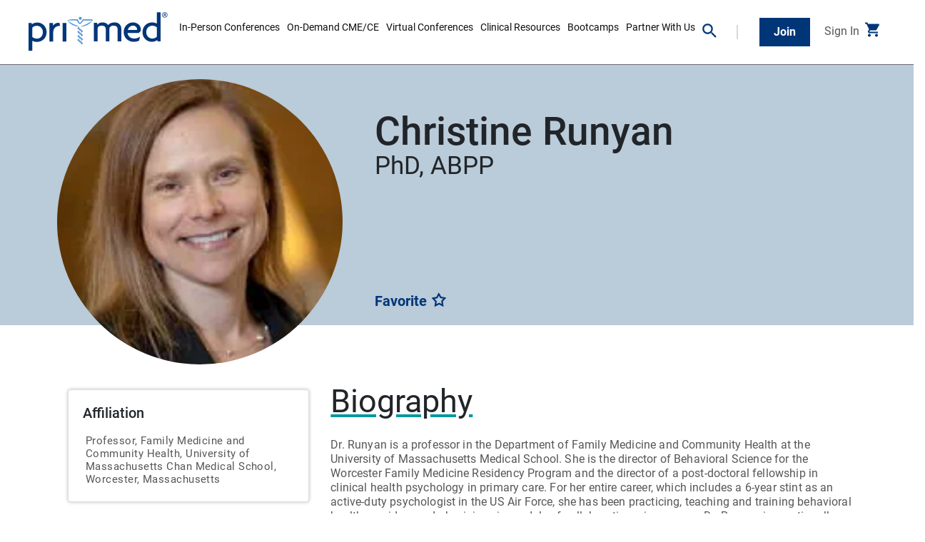

--- FILE ---
content_type: text/html; charset=utf-8
request_url: https://www.pri-med.com/globals/faculty/r/runyan-christine
body_size: 23317
content:


<!DOCTYPE html>
<html lang="en">

<head>
    
    <script>
        window.dataLayer = window.dataLayer || [];
    </script>
    <!-- Google Tag Manager -->
    <script>
        (function (w, d, s, l, i) {
            w[l] = w[l] || []; w[l].push({
                'gtm.start':
                    new Date().getTime(), event: 'gtm.js'
            }); var f = d.getElementsByTagName(s)[0],
                j = d.createElement(s), dl = l != 'dataLayer' ? '&l=' + l : ''; j.async = true; j.src =
                    '//www.googletagmanager.com/gtm.js?id=' + i + dl; f.parentNode.insertBefore(j, f);
        })(window, document, 'script', 'dataLayer', 'GTM-PCM92Z');

        dataLayer.push({
            'userEmail': '',
            'userFirstName': '',
            'userLastName': ''
        });
    </script>
    <!-- End Google Tag Manager -->
    <meta charset="utf-8" />
    <title>Runyan, Christine | Pri-Med</title>
    <meta http-equiv="X-UA-Compatible" content="IE=edge" />
    <meta name="viewport" content="width=device-width, initial-scale=1, shrink-to-fit=no" />
    <meta name="description" content="" />
    <meta name="image" content="https://cdn-m1.pri-med.com/-/media/sites/pmo/images/conferences/faculty-images/runyan_christine-web.jpg?rev=3afdd682e9554696ae2bfe35bdf5febc&amp;extension=webp" />

    <meta property="og:url" content="https://www.pri-med.com/globals/faculty/r/runyan-christine" />
    <meta property="og:title" content="Runyan, Christine | Pri-Med" />
    <meta property="og:image" content="https://cdn-m1.pri-med.com/-/media/sites/pmo/images/conferences/faculty-images/runyan_christine-web.jpg?rev=3afdd682e9554696ae2bfe35bdf5febc&amp;extension=webp" />
    <meta property="og:description" content="" />
    <meta property="og:site_name" content="Pri-Med" />

    
    
    <link rel="shortcut icon" href="/favicon.ico">
    <link rel="apple-touch-icon" href="//cdn-m1.pri-med.com/presentation/images/apple/apple-touch-icon.png?bn=13">
    <link rel="apple-touch-icon-precomposed" href="//cdn-m1.pri-med.com/presentation/images/apple/apple-touch-icon-precomposed.png?bn=13">
    <link rel="stylesheet" href="//cdn-m1.pri-med.com/presentation/dist/css/main-dist.css?bn=13">
</head>

<body>
	<!--Global Variables-->
	<script type="text/javascript">
		const isPmoUserLoggedIn = false;const currentPageId = "6575800a-18c2-4902-a1e3-77a9edf051e9";
        const qsPropagationSelectors = ["a[href*=\"register.xpressreg.net\"]","a[href*=\"pri-med.com\"]","a[href^=\"/\"]"];const qsPropagationParams = ["utm_content","utm_term","utm_source","utm_medium","utm_campaign","ccode","gclid","refurl"];
	</script>
	<!--Load JQuery first to enable any inline js to function as expected-->
		<script src="//cdn-m1.pri-med.com/presentation/dist/js/vendor/jquery-3.5.1.min.js?bn=13"></script>

	<div id="rendering-1886b4bd263d4f07a7f923bed57ad696" class="visually-hidden" style="display: none;" ></div>
<header id="dropdowns" class="header">
    <nav class="d-xl-flex justify-content-xl-between align-items-xl-center navbar navbar-expand-xl">
        <div class="header__navbar d-flex justify-content-between align-items-center">
            <div class="navbar-brand p-0 header__logo">
<a href="/" class="d-block" ><img src="https://cdn-m1.pri-med.com/-/media/sites/pmo/images/brand/pri-med%20logo%20svg%20v5.svg?rev=e51a5f50769e4f3f895cb20003336a90&amp;la=en&amp;hash=52F5CD1DBE5C825FD0FEBBF78275196D" alt="Pri-Med" /></a>            </div>
            <!-- mobile only -->
            <div class="d-md-flex d-xl-none align-items-md-center">
                <a class="d-none d-md-inline-block navbar-link" data-toggle="collapse" href="#searchDropdown" role="button" aria-expanded="false" aria-controls="searchDropdownControls" aria-label="Search">
                    <svg width="37" height="37" viewbox="0 0 37 37" xmlns="http://www.w3.org/2000/svg"><title>search</title><g fill="none" fill-rule="evenodd"><path fill="#FFF" d="M-465-31h768v361h-768z" /><path stroke="#696B73" fill="#FFF" d="M-465.5-31.5h769v101h-769z" /><path fill="#003678" d="M26.292 23.167h-1.646l-.584-.563a13.482 13.482 0 003.271-8.812C27.333 6.312 21.271.25 13.792.25 6.312.25.25 6.313.25 13.792s6.063 13.541 13.542 13.541c3.354 0 6.437-1.229 8.812-3.27l.563.583v1.646l10.416 10.395 3.105-3.104-10.396-10.416zm-12.5 0a9.362 9.362 0 01-9.375-9.375 9.362 9.362 0 019.375-9.375 9.362 9.362 0 019.375 9.375 9.362 9.362 0 01-9.375 9.375z" /></g></svg>
                </a>
<a href="/welcome" class="d-none d-md-inline-block cta cta--navy main-nav-join-link" ><span>Join<span></a><a href="/welcome" class="d-none d-md-inline-block navbar-link main-nav-login-link" >Sign In</a>
<div class="shopping-cart-icon .d-md-inline-block"
	 data-toggle="collapse"
	 data-parent="#header-dropdowns"
	 data-shopping-cart-url="/payment/my-cart"
	 href="#shoppingCart"
	 role="button"
	 aria-expanded="false"	 
	 aria-controls="shoppingCartControls"     
	 style="cursor:pointer;">
	<div class="icon-container">
		<svg class="shopping-cart-icon-blue" width="24" height="25" viewBox="0 0 24 25" fill="none" xmlns="http://www.w3.org/2000/svg">
			<path d="M7 22.5C6.45 22.5 5.97917 22.3042 5.5875 21.9125C5.19583 21.5208 5 21.05 5 20.5C5 19.95 5.19583 19.4792 5.5875 19.0875C5.97917 18.6958 6.45 18.5 7 18.5C7.55 18.5 8.02083 18.6958 8.4125 19.0875C8.80417 19.4792 9 19.95 9 20.5C9 21.05 8.80417 21.5208 8.4125 21.9125C8.02083 22.3042 7.55 22.5 7 22.5ZM17 22.5C16.45 22.5 15.9792 22.3042 15.5875 21.9125C15.1958 21.5208 15 21.05 15 20.5C15 19.95 15.1958 19.4792 15.5875 19.0875C15.9792 18.6958 16.45 18.5 17 18.5C17.55 18.5 18.0208 18.6958 18.4125 19.0875C18.8042 19.4792 19 19.95 19 20.5C19 21.05 18.8042 21.5208 18.4125 21.9125C18.0208 22.3042 17.55 22.5 17 22.5ZM5.2 4.5H19.95C20.3333 4.5 20.625 4.67083 20.825 5.0125C21.025 5.35417 21.0333 5.7 20.85 6.05L17.3 12.45C17.1167 12.7833 16.8708 13.0417 16.5625 13.225C16.2542 13.4083 15.9167 13.5 15.55 13.5H8.1L7 15.5H19V17.5H7C6.25 17.5 5.68333 17.1708 5.3 16.5125C4.91667 15.8542 4.9 15.2 5.25 14.55L6.6 12.1L3 4.5H1V2.5H4.25L5.2 4.5Z" fill="#003678" />
		</svg>
		<svg class="shopping-cart-icon-white visually-hidden" width="24" height="25" viewBox="0 0 24 25" fill="none" xmlns="http://www.w3.org/2000/svg">
			<path d="M7 22.5C6.45 22.5 5.97917 22.3042 5.5875 21.9125C5.19583 21.5208 5 21.05 5 20.5C5 19.95 5.19583 19.4792 5.5875 19.0875C5.97917 18.6958 6.45 18.5 7 18.5C7.55 18.5 8.02083 18.6958 8.4125 19.0875C8.80417 19.4792 9 19.95 9 20.5C9 21.05 8.80417 21.5208 8.4125 21.9125C8.02083 22.3042 7.55 22.5 7 22.5ZM17 22.5C16.45 22.5 15.9792 22.3042 15.5875 21.9125C15.1958 21.5208 15 21.05 15 20.5C15 19.95 15.1958 19.4792 15.5875 19.0875C15.9792 18.6958 16.45 18.5 17 18.5C17.55 18.5 18.0208 18.6958 18.4125 19.0875C18.8042 19.4792 19 19.95 19 20.5C19 21.05 18.8042 21.5208 18.4125 21.9125C18.0208 22.3042 17.55 22.5 17 22.5ZM6.15 6.5L8.55 11.5H15.55L18.3 6.5H6.15ZM5.2 4.5H19.95C20.3333 4.5 20.625 4.67083 20.825 5.0125C21.025 5.35417 21.0333 5.7 20.85 6.05L17.3 12.45C17.1167 12.7833 16.8708 13.0417 16.5625 13.225C16.2542 13.4083 15.9167 13.5 15.55 13.5H8.1L7 15.5H19V17.5H7C6.25 17.5 5.68333 17.1708 5.3 16.5125C4.91667 15.8542 4.9 15.2 5.25 14.55L6.6 12.1L3 4.5H1V2.5H4.25L5.2 4.5Z" fill="#003678" />
		</svg>
		<span class="items-in-cart visually-hidden"></span>
	</div>
</div>
                <button class="navbar-toggler p-0 text-right border-0" type="button" aria-expanded="false" aria-label="Toggle navigation">
                    <span class="navbar-toggler-icon"></span>
                </button>
            </div>
        </div>

        <div class="justify-content-xl-center header__mobile-nav" id="mobileNav">
            <div class="d-md-none header__search">
                <form action="/search" method="get">
                    <label class="d-block" for="search-mobile">Find courses and conferences</label>
                    <div class="form-field">
                        <input class="d-block w-100" id="search-mobile" name="k" type="search" placeholder="Type Here">
                        <button class="search-submit" type="submit" aria-label="Search">
                            <svg width="37" height="37" viewbox="0 0 37 37" xmlns="http://www.w3.org/2000/svg"><g fill="none" fill-rule="evenodd"><path fill="#FFF" d="M-465-31h768v361h-768z" /><path stroke="#696B73" fill="#FFF" d="M-465.5-31.5h769v101h-769z" /><path fill="#003678" d="M26.292 23.167h-1.646l-.584-.563a13.482 13.482 0 003.271-8.812C27.333 6.312 21.271.25 13.792.25 6.312.25.25 6.313.25 13.792s6.063 13.541 13.542 13.541c3.354 0 6.437-1.229 8.812-3.27l.563.583v1.646l10.416 10.395 3.105-3.104-10.396-10.416zm-12.5 0a9.362 9.362 0 01-9.375-9.375 9.362 9.362 0 019.375-9.375 9.362 9.362 0 019.375 9.375 9.362 9.362 0 01-9.375 9.375z" /></g></svg>
                        </button>
                    </div>
                </form>
            </div>
            <ul class="header__nav navbar-nav mt-4 mt-md-0 p-0">
                            <li class="nav-item dropdown">
                                <a class="nav-link dropdown-toggle" href="#" id="a16b6ed1-8d38-4b17-bbb8-3b0a0153065f" data-toggle="dropdown" aria-haspopup="true" aria-expanded="false">In-Person Conferences</a>
                                <div class="dropdown-menu" aria-labelledby="a16b6ed1-8d38-4b17-bbb8-3b0a0153065f">
                                    <div class="d-none d-xl-flex dropdown-menu-container">
                                                <div class="dropdown-menu-section mr-2">
                                                        <p class="section-name dropdown-text">By City</p>

<a href="/cme-conferences/west" class="dropdown-item" >Anaheim</a><a href="/cme-conferences/regional-conference-atlanta" class="dropdown-item" >Atlanta</a><a href="/cme-conferences/regional-conference-charleston" class="dropdown-item" >Charleston</a><a href="/cme-conferences/south" class="dropdown-item" >Fort Lauderdale</a><a href="/cme-conferences/southwest" class="dropdown-item" >Houston</a><a href="/cme-conferences/regional-conference-irving" class="dropdown-item" >Irving</a><a href="/cme-conferences/regional-conference-nashville" class="dropdown-item" >Nashville</a><a href="/cme-conferences/regional-conference-philadelphia" class="dropdown-item" >Philadelphia</a><a href="/cme-conferences/regional-conference-phoenix" class="dropdown-item" >Phoenix</a><a href="/cme-conferences/east" class="dropdown-item" >Providence</a><a href="/cme-conferences/midwest" class="dropdown-item" >Rosemont</a><a href="/cme-conferences/regional-conference-tampa" class="dropdown-item" >Tampa</a><a href="/cme-conferences/regional-conference-washington-dc" class="dropdown-item" >Washington D.C.</a><a href="/cme-conferences" class="arrow arrow--navy" >View All In-Person Conferences</a>                                                </div>
                                    </div>
                                    <!-- DEV NOTE: dropdown menu mobile -->
                                            <div class="d-block d-xl-none">
                                                <a href="#"
                                                   class="dropdown-item nav-link-group"
                                                   data-target="84584dc809b846529eef377c2a7beac5">By City</a>
                                            </div>
                                </div>
                            </li>
                            <li class="nav-item dropdown">
                                <a class="nav-link dropdown-toggle" href="#" id="981f4946-4479-4186-8bcc-4d904a68ca5d" data-toggle="dropdown" aria-haspopup="true" aria-expanded="false">On-Demand CME/CE</a>
                                <div class="dropdown-menu" aria-labelledby="981f4946-4479-4186-8bcc-4d904a68ca5d">
                                    <div class="d-none d-xl-flex dropdown-menu-container">
                                                <div class="dropdown-menu-section mr-2">
                                                        <p class="section-name dropdown-text">By Topic</p>

<a href="/topic/cultural-competency-cme" class="dropdown-item" >Cultural Competency</a><a href="/topic/geriatrics-cme" class="dropdown-item" >Geriatrics</a><a href="/topic/infectious-diseases-cme" class="dropdown-item" >Infectious Diseases</a><a href="/topic/orthopedics-cme" class="dropdown-item" >Orthopedics</a><a href="/topic/pain-management-cme" class="dropdown-item" >Pain Management</a><a href="/profession/pharmacology-cme" class="dropdown-item" >Pharmacology</a><a href="/online-cme-ce" class="arrow arrow--navy" >View All</a>                                                </div>
                                                <div class="dropdown-menu-section mr-2">
                                                        <p class="section-name dropdown-text">By Credit Type</p>

<a href="/credits/ama-cme" class="dropdown-item" >AMA</a><a href="/credits/abim-moc-cme" class="dropdown-item" >ABIM MOC</a><a href="/credits/aafp-cme" class="dropdown-item" >AAFP</a><a href="/credits/aanp-cme" class="dropdown-item" >AANP</a><a href="/credits/aanp-pharmacology-cme" class="dropdown-item" >AANP Pharmacology</a>                                                </div>
                                                <div class="dropdown-menu-section mr-2">
                                                        <p class="section-name dropdown-text">Trending</p>

<a href="/state/state-mandated" class="dropdown-item" >State Requirements</a><a href="/cme-ce-podcasts" class="dropdown-item" >Weekly Podcasts</a><a href="/topic/menopause-cme" class="dropdown-item" >Menopause</a><a href="https://bootcamp.pri-med.com/" class="dropdown-item" >Bootcamps</a><a href="/cme-packages" class="dropdown-item" >NEW: Packages</a><a href="/state/dea-cme-requirements" class="dropdown-item" >DEA MATE Act</a><a href="/online-cme-ce" class="arrow arrow--navy" >View All On-Demand CME/CE</a>                                                </div>
                                    </div>
                                    <!-- DEV NOTE: dropdown menu mobile -->
                                            <div class="d-block d-xl-none">
                                                <a href="#"
                                                   class="dropdown-item nav-link-group"
                                                   data-target="3e721600a89646f5a783d96ec3c1cf27">By Topic</a>
                                            </div>
                                            <div class="d-block d-xl-none">
                                                <a href="#"
                                                   class="dropdown-item nav-link-group"
                                                   data-target="e708c95ee1c2467c94b057efa394b604">By Credit Type</a>
                                            </div>
                                            <div class="d-block d-xl-none">
                                                <a href="#"
                                                   class="dropdown-item nav-link-group"
                                                   data-target="3543cdf5e5894bada47c7e0013d58fd6">Trending</a>
                                            </div>
                                </div>
                            </li>
                            <li class="nav-item dropdown">
                                <a class="nav-link dropdown-toggle" href="#" id="group-27166df82be34797836ff7732e8bdf16" data-toggle="dropdown" aria-haspopup="true" aria-expanded="false">Virtual Conferences</a>
                                <div class="dropdown-menu" aria-labelledby="27166df8-2be3-4797-836f-f7732e8bdf16">
                                        <p class="dropdown-text">FEATURED</p>
                                    <a href="/cme-seminars" class="dropdown-item" title="NEW: Pri-Med Seminars" >NEW: Pri-Med Seminars</a><a href="/PrimaryCareNOW" class="dropdown-item" title="PrimaryCareNOW" >PrimaryCareNOW</a><a href="/CardiologyNOW" class="dropdown-item" title="CardiologyNOW" >CardiologyNOW</a><a href="/virtual-cme-conferences" class="arrow arrow--navy" title="View All Virtual Conferences" >View All Virtual Conferences</a>                                </div>
                            </li>
                            <li class="nav-item dropdown">
                                <a class="nav-link dropdown-toggle" href="#" id="119dde1f-ddae-4f14-92c6-5fafac252979" data-toggle="dropdown" aria-haspopup="true" aria-expanded="false">Clinical Resources</a>
                                <div class="dropdown-menu" aria-labelledby="119dde1f-ddae-4f14-92c6-5fafac252979">
                                    <div class="d-none d-xl-flex dropdown-menu-container">
                                                <div class="dropdown-menu-section mr-2">
                                                        <p class="section-name dropdown-text">FEATURED</p>

<a href="/clinical-resources-podcast" class="dropdown-item" >Podcasts</a><a href="/clinical-resources-webcast" class="dropdown-item" >Webcasts</a><a href="/blog" class="dropdown-item" >Blog</a><a href="/clinical-resources" class="arrow arrow--navy" >View All Clinical Resources</a>                                                </div>
                                    </div>
                                    <!-- DEV NOTE: dropdown menu mobile -->
                                            <div class="d-block d-xl-none">
                                                <a href="#"
                                                   class="dropdown-item nav-link-group"
                                                   data-target="9fe52ad1ea344201a9223a80ced0f35c">Clinical Resources</a>
                                            </div>
                                </div>
                            </li>
                            <li class="nav-item dropdown">
                                <a class="nav-link dropdown-toggle" href="#" id="group-38c0ff0fdc5f4bc3b1ade303fba6df4a" data-toggle="dropdown" aria-haspopup="true" aria-expanded="false">Bootcamps</a>
                                <div class="dropdown-menu" aria-labelledby="38c0ff0f-dc5f-4bc3-b1ad-e303fba6df4a">
                                        <p class="dropdown-text">FEATURED</p>
                                    <a href="https://bootcamp.pri-med.com/np-pa-bootcamp" class="dropdown-item" >NEW: NP and PA (2nd Ed)</a><a href="https://bootcamp.pri-med.com/en/mental-health" class="dropdown-item" >Mental Health</a><a href="https://bootcamp.pri-med.com/en/cardiology" class="dropdown-item" >Cardiology</a><a href="https://bootcamp.pri-med.com/" class="arrow arrow--navy" >Full Library</a>                                </div>
                            </li>
                            <li class="nav-item dropdown">
                                <a class="nav-link dropdown-toggle" href="#" id="group-440d71afd6c34993b2d439bf55344b43" data-toggle="dropdown" aria-haspopup="true" aria-expanded="false">Partner With Us</a>
                                <div class="dropdown-menu" aria-labelledby="440d71af-d6c3-4993-b2d4-39bf55344b43">
                                        <p class="dropdown-text">FEATURED</p>
                                    <a href="https://sponsor.pri-med.com/" class="dropdown-item" target="_blank" rel="noopener noreferrer" >Become a Sponsor</a><a href="/cme-ce-partners" class="dropdown-item" >Become a CME/CE Partner</a>                                </div>
                            </li>
            </ul>
            <ul class="navbar-nav d-flex flex-row align-items-center d-md-none header__ctas">

                    <li class="nav-item mr-3">
                        <a href="/welcome" class="cta cta--navy main-nav-join-link" ><span>Join<span></a>
                    </li>
                    <li class="nav-item">
                        <a href="/welcome" class="cta cta--navy-border main-nav-login-link" ><span>Sign In<span></a>
                    </li>
            </ul>

                            <div class="d-xl-none nav-link-group__wrapper" data-group="84584dc809b846529eef377c2a7beac5">
                                <div class="nav-link-group__container" id="84584dc809b846529eef377c2a7beac5">
                                    <ul class="list-group">
                                        <li class="list-group-item bg-light">
                                            <a href="#" class="back-main-menu">Main Menu</a>
                                        </li>
                                        <li class="list-group-item">
                                            <p class="title mb-0">By City</p>
                                        </li>
                                            <li class="list-group-item nav-item">
<a href="/cme-conferences/west" class="nav-link" >Anaheim</a>                                            </li>
                                            <li class="list-group-item nav-item">
<a href="/cme-conferences/regional-conference-atlanta" class="nav-link" >Atlanta</a>                                            </li>
                                            <li class="list-group-item nav-item">
<a href="/cme-conferences/regional-conference-charleston" class="nav-link" >Charleston</a>                                            </li>
                                            <li class="list-group-item nav-item">
<a href="/cme-conferences/south" class="nav-link" >Fort Lauderdale</a>                                            </li>
                                            <li class="list-group-item nav-item">
<a href="/cme-conferences/southwest" class="nav-link" >Houston</a>                                            </li>
                                            <li class="list-group-item nav-item">
<a href="/cme-conferences/regional-conference-irving" class="nav-link" >Irving</a>                                            </li>
                                            <li class="list-group-item nav-item">
<a href="/cme-conferences/regional-conference-nashville" class="nav-link" >Nashville</a>                                            </li>
                                            <li class="list-group-item nav-item">
<a href="/cme-conferences/regional-conference-philadelphia" class="nav-link" >Philadelphia</a>                                            </li>
                                            <li class="list-group-item nav-item">
<a href="/cme-conferences/regional-conference-phoenix" class="nav-link" >Phoenix</a>                                            </li>
                                            <li class="list-group-item nav-item">
<a href="/cme-conferences/east" class="nav-link" >Providence</a>                                            </li>
                                            <li class="list-group-item nav-item">
<a href="/cme-conferences/midwest" class="nav-link" >Rosemont</a>                                            </li>
                                            <li class="list-group-item nav-item">
<a href="/cme-conferences/regional-conference-tampa" class="nav-link" >Tampa</a>                                            </li>
                                            <li class="list-group-item nav-item">
<a href="/cme-conferences/regional-conference-washington-dc" class="nav-link" >Washington D.C.</a>                                            </li>
                                            <li class="list-group-item nav-item">
<a href="/cme-conferences" class="arrow arrow--navy" >View All In-Person Conferences</a>                                            </li>
                                    </ul>
                                </div>
                                <ul class="navbar-nav d-flex flex-row align-items-center d-md-none header__ctas">

                                        <li class="nav-item mr-3">
                                            <a href="/welcome" class="cta cta--navy main-nav-join-link" ><span>Join<span></a>
                                        </li>
                                        <li class="nav-item">
                                            <a href="/welcome" class="cta cta--navy-border main-nav-login-link" ><span>Sign In<span></a>
                                        </li>
                                </ul>
                            </div>
                            <div class="d-xl-none nav-link-group__wrapper" data-group="3e721600a89646f5a783d96ec3c1cf27">
                                <div class="nav-link-group__container" id="3e721600a89646f5a783d96ec3c1cf27">
                                    <ul class="list-group">
                                        <li class="list-group-item bg-light">
                                            <a href="#" class="back-main-menu">Main Menu</a>
                                        </li>
                                        <li class="list-group-item">
                                            <p class="title mb-0">By Topic</p>
                                        </li>
                                            <li class="list-group-item nav-item">
<a href="/topic/cultural-competency-cme" class="nav-link" >Cultural Competency</a>                                            </li>
                                            <li class="list-group-item nav-item">
<a href="/topic/geriatrics-cme" class="nav-link" >Geriatrics</a>                                            </li>
                                            <li class="list-group-item nav-item">
<a href="/topic/infectious-diseases-cme" class="nav-link" >Infectious Diseases</a>                                            </li>
                                            <li class="list-group-item nav-item">
<a href="/topic/orthopedics-cme" class="nav-link" >Orthopedics</a>                                            </li>
                                            <li class="list-group-item nav-item">
<a href="/topic/pain-management-cme" class="nav-link" >Pain Management</a>                                            </li>
                                            <li class="list-group-item nav-item">
<a href="/profession/pharmacology-cme" class="nav-link" >Pharmacology</a>                                            </li>
                                            <li class="list-group-item nav-item">
<a href="/online-cme-ce" class="arrow arrow--navy" >View All</a>                                            </li>
                                    </ul>
                                </div>
                                <ul class="navbar-nav d-flex flex-row align-items-center d-md-none header__ctas">

                                        <li class="nav-item mr-3">
                                            <a href="/welcome" class="cta cta--navy main-nav-join-link" ><span>Join<span></a>
                                        </li>
                                        <li class="nav-item">
                                            <a href="/welcome" class="cta cta--navy-border main-nav-login-link" ><span>Sign In<span></a>
                                        </li>
                                </ul>
                            </div>
                            <div class="d-xl-none nav-link-group__wrapper" data-group="e708c95ee1c2467c94b057efa394b604">
                                <div class="nav-link-group__container" id="e708c95ee1c2467c94b057efa394b604">
                                    <ul class="list-group">
                                        <li class="list-group-item bg-light">
                                            <a href="#" class="back-main-menu">Main Menu</a>
                                        </li>
                                        <li class="list-group-item">
                                            <p class="title mb-0">By Credit Type</p>
                                        </li>
                                            <li class="list-group-item nav-item">
<a href="/credits/ama-cme" class="nav-link" >AMA</a>                                            </li>
                                            <li class="list-group-item nav-item">
<a href="/credits/abim-moc-cme" class="nav-link" >ABIM MOC</a>                                            </li>
                                            <li class="list-group-item nav-item">
<a href="/credits/aafp-cme" class="nav-link" >AAFP</a>                                            </li>
                                            <li class="list-group-item nav-item">
<a href="/credits/aanp-cme" class="nav-link" >AANP</a>                                            </li>
                                            <li class="list-group-item nav-item">
<a href="/credits/aanp-pharmacology-cme" class="nav-link" >AANP Pharmacology</a>                                            </li>
                                    </ul>
                                </div>
                                <ul class="navbar-nav d-flex flex-row align-items-center d-md-none header__ctas">

                                        <li class="nav-item mr-3">
                                            <a href="/welcome" class="cta cta--navy main-nav-join-link" ><span>Join<span></a>
                                        </li>
                                        <li class="nav-item">
                                            <a href="/welcome" class="cta cta--navy-border main-nav-login-link" ><span>Sign In<span></a>
                                        </li>
                                </ul>
                            </div>
                            <div class="d-xl-none nav-link-group__wrapper" data-group="3543cdf5e5894bada47c7e0013d58fd6">
                                <div class="nav-link-group__container" id="3543cdf5e5894bada47c7e0013d58fd6">
                                    <ul class="list-group">
                                        <li class="list-group-item bg-light">
                                            <a href="#" class="back-main-menu">Main Menu</a>
                                        </li>
                                        <li class="list-group-item">
                                            <p class="title mb-0">Trending</p>
                                        </li>
                                            <li class="list-group-item nav-item">
<a href="/state/state-mandated" class="nav-link" >State Requirements</a>                                            </li>
                                            <li class="list-group-item nav-item">
<a href="/cme-ce-podcasts" class="nav-link" >Weekly Podcasts</a>                                            </li>
                                            <li class="list-group-item nav-item">
<a href="/topic/menopause-cme" class="nav-link" >Menopause</a>                                            </li>
                                            <li class="list-group-item nav-item">
<a href="https://bootcamp.pri-med.com/" class="nav-link" >Bootcamps</a>                                            </li>
                                            <li class="list-group-item nav-item">
<a href="/cme-packages" class="nav-link" >NEW: Packages</a>                                            </li>
                                            <li class="list-group-item nav-item">
<a href="/state/dea-cme-requirements" class="nav-link" >DEA MATE Act</a>                                            </li>
                                            <li class="list-group-item nav-item">
<a href="/online-cme-ce" class="arrow arrow--navy" >View All On-Demand CME/CE</a>                                            </li>
                                    </ul>
                                </div>
                                <ul class="navbar-nav d-flex flex-row align-items-center d-md-none header__ctas">

                                        <li class="nav-item mr-3">
                                            <a href="/welcome" class="cta cta--navy main-nav-join-link" ><span>Join<span></a>
                                        </li>
                                        <li class="nav-item">
                                            <a href="/welcome" class="cta cta--navy-border main-nav-login-link" ><span>Sign In<span></a>
                                        </li>
                                </ul>
                            </div>
                            <div class="d-xl-none nav-link-group__wrapper" data-group="9fe52ad1ea344201a9223a80ced0f35c">
                                <div class="nav-link-group__container" id="9fe52ad1ea344201a9223a80ced0f35c">
                                    <ul class="list-group">
                                        <li class="list-group-item bg-light">
                                            <a href="#" class="back-main-menu">Main Menu</a>
                                        </li>
                                        <li class="list-group-item">
                                            <p class="title mb-0">FEATURED</p>
                                        </li>
                                            <li class="list-group-item nav-item">
<a href="/clinical-resources-podcast" class="nav-link" >Podcasts</a>                                            </li>
                                            <li class="list-group-item nav-item">
<a href="/clinical-resources-webcast" class="nav-link" >Webcasts</a>                                            </li>
                                            <li class="list-group-item nav-item">
<a href="/blog" class="nav-link" >Blog</a>                                            </li>
                                            <li class="list-group-item nav-item">
<a href="/clinical-resources" class="arrow arrow--navy" >View All Clinical Resources</a>                                            </li>
                                    </ul>
                                </div>
                                <ul class="navbar-nav d-flex flex-row align-items-center d-md-none header__ctas">

                                        <li class="nav-item mr-3">
                                            <a href="/welcome" class="cta cta--navy main-nav-join-link" ><span>Join<span></a>
                                        </li>
                                        <li class="nav-item">
                                            <a href="/welcome" class="cta cta--navy-border main-nav-login-link" ><span>Sign In<span></a>
                                        </li>
                                </ul>
                            </div>
        </div>

        <!-- desktop only -->
        <div id="header-dropdowns" class="d-none d-xl-flex align-items-md-center">
            <a class="navbar-link navbar-searchicon" data-toggle="dropdown" data-parent="#header-dropdowns" href="#searchDropdown" role="button" aria-expanded="false" aria-controls="searchDropdownControls" aria-label="Search">
                <svg width="37" height="37" viewbox="0 0 37 37" xmlns="http://www.w3.org/2000/svg"><g fill="none" fill-rule="evenodd"><path fill="#FFF" d="M-465-31h768v361h-768z" /><path stroke="#696B73" fill="#FFF" d="M-465.5-31.5h769v101h-769z" /><path fill="#003678" d="M26.292 23.167h-1.646l-.584-.563a13.482 13.482 0 003.271-8.812C27.333 6.312 21.271.25 13.792.25 6.312.25.25 6.313.25 13.792s6.063 13.541 13.542 13.541c3.354 0 6.437-1.229 8.812-3.27l.563.583v1.646l10.416 10.395 3.105-3.104-10.396-10.416zm-12.5 0a9.362 9.362 0 01-9.375-9.375 9.362 9.362 0 019.375-9.375 9.362 9.362 0 019.375 9.375 9.362 9.362 0 01-9.375 9.375z" /></g></svg>
            </a>
<a href="/welcome" class="cta cta--navy main-nav-join-link" ><span>Join<span></a><a href="/welcome" class="d-none d-md-block navbar-link main-nav-login-link" ><span>Sign In<span></a>
<div class="shopping-cart-icon .d-md-inline-block"
	 data-toggle="collapse"
	 data-parent="#header-dropdowns"
	 data-shopping-cart-url="/payment/my-cart"
	 href="#shoppingCart"
	 role="button"
	 aria-expanded="false"	 
	 aria-controls="shoppingCartControls"     
	 style="cursor:pointer;">
	<div class="icon-container">
		<svg class="shopping-cart-icon-blue" width="24" height="25" viewBox="0 0 24 25" fill="none" xmlns="http://www.w3.org/2000/svg">
			<path d="M7 22.5C6.45 22.5 5.97917 22.3042 5.5875 21.9125C5.19583 21.5208 5 21.05 5 20.5C5 19.95 5.19583 19.4792 5.5875 19.0875C5.97917 18.6958 6.45 18.5 7 18.5C7.55 18.5 8.02083 18.6958 8.4125 19.0875C8.80417 19.4792 9 19.95 9 20.5C9 21.05 8.80417 21.5208 8.4125 21.9125C8.02083 22.3042 7.55 22.5 7 22.5ZM17 22.5C16.45 22.5 15.9792 22.3042 15.5875 21.9125C15.1958 21.5208 15 21.05 15 20.5C15 19.95 15.1958 19.4792 15.5875 19.0875C15.9792 18.6958 16.45 18.5 17 18.5C17.55 18.5 18.0208 18.6958 18.4125 19.0875C18.8042 19.4792 19 19.95 19 20.5C19 21.05 18.8042 21.5208 18.4125 21.9125C18.0208 22.3042 17.55 22.5 17 22.5ZM5.2 4.5H19.95C20.3333 4.5 20.625 4.67083 20.825 5.0125C21.025 5.35417 21.0333 5.7 20.85 6.05L17.3 12.45C17.1167 12.7833 16.8708 13.0417 16.5625 13.225C16.2542 13.4083 15.9167 13.5 15.55 13.5H8.1L7 15.5H19V17.5H7C6.25 17.5 5.68333 17.1708 5.3 16.5125C4.91667 15.8542 4.9 15.2 5.25 14.55L6.6 12.1L3 4.5H1V2.5H4.25L5.2 4.5Z" fill="#003678" />
		</svg>
		<svg class="shopping-cart-icon-white visually-hidden" width="24" height="25" viewBox="0 0 24 25" fill="none" xmlns="http://www.w3.org/2000/svg">
			<path d="M7 22.5C6.45 22.5 5.97917 22.3042 5.5875 21.9125C5.19583 21.5208 5 21.05 5 20.5C5 19.95 5.19583 19.4792 5.5875 19.0875C5.97917 18.6958 6.45 18.5 7 18.5C7.55 18.5 8.02083 18.6958 8.4125 19.0875C8.80417 19.4792 9 19.95 9 20.5C9 21.05 8.80417 21.5208 8.4125 21.9125C8.02083 22.3042 7.55 22.5 7 22.5ZM17 22.5C16.45 22.5 15.9792 22.3042 15.5875 21.9125C15.1958 21.5208 15 21.05 15 20.5C15 19.95 15.1958 19.4792 15.5875 19.0875C15.9792 18.6958 16.45 18.5 17 18.5C17.55 18.5 18.0208 18.6958 18.4125 19.0875C18.8042 19.4792 19 19.95 19 20.5C19 21.05 18.8042 21.5208 18.4125 21.9125C18.0208 22.3042 17.55 22.5 17 22.5ZM6.15 6.5L8.55 11.5H15.55L18.3 6.5H6.15ZM5.2 4.5H19.95C20.3333 4.5 20.625 4.67083 20.825 5.0125C21.025 5.35417 21.0333 5.7 20.85 6.05L17.3 12.45C17.1167 12.7833 16.8708 13.0417 16.5625 13.225C16.2542 13.4083 15.9167 13.5 15.55 13.5H8.1L7 15.5H19V17.5H7C6.25 17.5 5.68333 17.1708 5.3 16.5125C4.91667 15.8542 4.9 15.2 5.25 14.55L6.6 12.1L3 4.5H1V2.5H4.25L5.2 4.5Z" fill="#003678" />
		</svg>
		<span class="items-in-cart visually-hidden"></span>
	</div>
</div>            <button class="navbar-toggler p-0 border-0" type="button" aria-expanded="false" aria-label="Toggle navigation">
                <span class="navbar-toggler-icon"></span>
            </button>
        </div>
        <div class="empty__whitespace__nav"></div>
    </nav>

    <!-- search dropdown -->
    <div class="collapse header__search__dropdown" id="searchDropdown" data-parent="#header-dropdowns">
        <form action="/search" method="get" id="formSearchDropdown">
            <label class="d-block" for="search-desktop">Find courses and conferences</label>
            <div class="form-field">
                <input class="d-block w-100" id="search-desktop" name="k" type="search" placeholder="Type Here">
                <button class="search-submit" type="submit" aria-label="Search">
                    <svg width="37" height="37" viewbox="0 0 37 37" xmlns="http://www.w3.org/2000/svg"><g fill="none" fill-rule="evenodd"><path fill="#FFF" d="M-465-31h768v361h-768z" /><path stroke="#696B73" fill="#FFF" d="M-465.5-31.5h769v101h-769z" /><path fill="#003678" d="M26.292 23.167h-1.646l-.584-.563a13.482 13.482 0 003.271-8.812C27.333 6.312 21.271.25 13.792.25 6.312.25.25 6.313.25 13.792s6.063 13.541 13.542 13.541c3.354 0 6.437-1.229 8.812-3.27l.563.583v1.646l10.416 10.395 3.105-3.104-10.396-10.416zm-12.5 0a9.362 9.362 0 01-9.375-9.375 9.362 9.362 0 019.375-9.375 9.362 9.362 0 019.375 9.375 9.362 9.362 0 01-9.375 9.375z" /></g></svg>
                </button>
            </div>
        </form>
    </div>
    <!-- end search dropdown -->
    <!-- shopping cart dropdown -->
    <div class="collapse header__search__dropdown shopping-cart"
         id="shoppingCart"
         data-parent="#shoppingCart">
        <h2 class="shopping-cart-header">My Cart</h2>
        <div class="products-preview">
        </div>

        <div class="cart-item empty__cart">
            <div class="empty__cart-text">Your cart is empty, see <a href="https://www.pri-med.com/cme-seminars">Seminars</a>&nbsp;to purchase today</div>
        </div>

        <a class="cta cta--navy shopping-cart-cta visually-hidden" href="/payment/my-cart"><span>Log in to View Cart</span></a>
    </div>
    <!-- end shopping cart dropdown -->

    <script src="//cdn-m1.pri-med.com/presentation/dist/js/feature/navigation/pmoheader.js?bn=13" type="text/javascript"></script>
    <script src="//cdn-m1.pri-med.com/presentation/dist/js/feature/navigation/navigation-section.js?bn=13" type="text/javascript"></script>
</header>

	<main id="main" class="biography">
		
		<div id="rendering-bd64f2af99814458b37f085f1106c1bd" class="visually-hidden" style="display: none;" ></div>

<div id="scrollToTopContainer">
    <button id="scrollToTop" type="button" title="Scroll to the top of the page">
        <svg width="54" height="54" viewBox="0 0 54 54" xmlns="http://www.w3.org/2000/svg">
            <path id="arrow_upward" d="M23.6875 53.5V13.1703L5.1375 31.7203L0.5 27L27 0.5L53.5 27L48.8625 31.7203L30.3125 13.1703V53.5H23.6875Z" fill="white" />
        </svg>
    </button>
</div>

<section id="title" class="faculty__header__bio">
    <div class="faculty__banner__header">
        <div class="faculty__banner__bio">
            <div class="faculty-bio__image">
                <img src="https://cdn-m1.pri-med.com/-/media/sites/pmo/images/conferences/faculty-images/runyan_christine-web.jpg?rev=3afdd682e9554696ae2bfe35bdf5febc&amp;extension=webp&amp;la=en&amp;h=250&amp;w=166&amp;hash=AFE7374DE064E44FAEE07194E99B767B" class="rounded-circle" alt="" />
            </div>
            <div class="name__affiliation d-lg-inline-flex">
                <div class="faculty__name__container">
                    <h1>Christine Runyan</h1>
                    <h3 class="subtitle">PhD, ABPP</h3>
                    <div class="credentials">
                        <p></p>
                    </div>
                </div>
                <div class="bio__faculty__title__detail">



<button class="course-star course-star--navy favorite-star dynamic-load-execute " data-item-id="6575800a18c24902a1e377a9edf051e9" data-favorite-faculty-url="/api/sitecore/UserAccount/FavoriteFacultyAddRemove" data-execute-on-load="initializeFavoriteFaculty" data-toggle="tooltip" data-placement="top" title="You must be logged in to Save" aria-label="favorite faculty">
Favorite    <svg width="18" height="18" viewBox="0 0 18 18" xmlns="http://www.w3.org/2000/svg"><path d="M8.796 1.995l2.402 4.273 5.233 1.009-3.504 3.713.699 5.497-4.38-2.308L4.48 16.57l.743-5.093-3.694-4.07 4.908-.843 2.358-4.57z" stroke-width="2" fill-rule="evenodd" /></svg>
</button>
<input type="hidden" name="itemId" value="6575800a-18c2-4902-a1e3-77a9edf051e9" />

                </div>
            </div>
        </div>
        <div class="credentials_tablet_container">
            <p></p>
        </div>
    </div>
</section>

<script src="//cdn-m1.pri-med.com/presentation/dist/js/feature/faculties/faculties.js?bn=13"></script>
<div id="rendering-b54906c277074ab5adf598b3255947eb" class="visually-hidden" style="display: none;" ></div>

<section class="content faculty__title__bio">
    <div class="container-fluid row faculty-bio-container">

            <div class="col-lg-4">
                <div class="card card-bio">
                    <div class="card-body">
                        <h5 class="card-title">
                                <span>Affiliation</span>
                        </h5>
                    </div>
                    <div class="list-group list-group-flush">
                        <ul class="list-group list-group-flush affiliation__list">
                                <li class="list-group-item affiliation__group__list">Professor, Family Medicine and Community Health, University of Massachusetts Chan Medical School, Worcester, Massachusetts</li>
                        </ul>
                    </div>
                </div>
            </div>
                <div class="col-lg-8">
                    <div class="row">
                        <div class="col-lg-8 faculty__bio__description">
                            <h1>Biography</h1>
                            <p id="collapsable-bio" class="collapsable-bio">Dr. Runyan is a professor in the Department of Family Medicine and Community Health at the University of Massachusetts Medical School. She is the director of Behavioral Science for the Worcester Family Medicine Residency Program and the director of a post-doctoral fellowship in clinical health psychology in primary care. For her entire career, which includes a 6-year stint as an active-duty psychologist in the US Air Force, she has been practicing, teaching and training behavioral health providers and physicians in models of collaborative primary care. Dr. Runyan is a nationally recognized leader in collaborative care and serves as the President of the Board of Directors for the Collaborative Family Healthcare Association (CFHA). She has written and presented extensively about behavioral health conditions and ethical issues in integrated care. Dr. Runyan also leads the faculty wellness initiative in her department at U Mass, developing and implementing education, innovation, and policies to promote clinician well being.</p>
                            <a id="read_more" class="read_more">
                                Read More <svg xmlns="http://www.w3.org/2000/svg" width="16" height="16" viewBox="0 0 16 16" fill="none">
                                    <mask id="mask0_305_1067" style="mask-type:alpha" maskUnits="userSpaceOnUse" x="0" y="0" width="16" height="16">
                                        <rect y="16" width="16" height="16" transform="rotate(-90 0 16)" fill="#D9D9D9" />
                                    </mask>
                                    <g mask="url(#mask0_305_1067)">
                                        <path d="M14.6663 5.33333L7.99967 12L1.33301 5.33333L2.51634 4.15L7.99967 9.63333L13.483 4.15L14.6663 5.33333Z" fill="#00969F" />
                                    </g>
                                </svg>
                            </a>
                        </div>
                    </div>
                </div>
    </div>
</section>

<script>
    document.addEventListener('DOMContentLoaded', function () {
        var content = document.getElementById("collapsable-bio");
        var btn = document.getElementById("read_more");

        // Check if the content exceeds a certain height
        if (content.scrollHeight > content.clientHeight) {
            btn.style.display = "block"; // Display "Read More" link

            btn.addEventListener('click', function () {
                content.classList.toggle('show');
                if (content.classList.contains("show")) {
                    btn.innerHTML = "Read Less <svg xmlns='http://www.w3.org/2000/svg' width='16' height='16' viewBox='0 0 16 16' fill='none' style='transform: rotate(180deg)'><mask id='mask0_305_1067' style='mask-type:alpha' maskUnits='userSpaceOnUse' x='0' y='0' width='16' height='16'><rect y='16' width='16' height='16' transform='rotate(-90 0 16)' fill='#D9D9D9' />"
                                    + "</mask><g mask='url(#mask0_305_1067)'><path d='M14.6663 5.33333L7.99967 12L1.33301 5.33333L2.51634 4.15L7.99967 9.63333L13.483 4.15L14.6663 5.33333Z' fill='#00969F' /></g></svg > ";
                } else {
                    btn.innerHTML = "Read More <svg xmlns='http://www.w3.org/2000/svg' width='16' height='16' viewBox='0 0 16 16' fill='none'><mask id='mask0_305_1067' style='mask-type:alpha' maskUnits='userSpaceOnUse' x='0' y='0' width='16' height='16'><rect y='16' width='16' height='16' transform='rotate(-90 0 16)' fill='#D9D9D9' />"
                                    + "</mask><g mask='url(#mask0_305_1067)'><path d='M14.6663 5.33333L7.99967 12L1.33301 5.33333L2.51634 4.15L7.99967 9.63333L13.483 4.15L14.6663 5.33333Z' fill='#00969F' /></g></svg > ";
                }
            });
        } else {
            btn.style.display = "none";
        }
    });
</script><div id="rendering-c04262fc531e44b39b67dc8d8f9dd5ee" class="visually-hidden" style="display: none;" ></div>
<section id="cme-ce" data-url="/api/sitecore/Faculty/GetUpcomingFacultyActivity" data-faculty-id="6575800a-18c2-4902-a1e3-77a9edf051e9" class="faculty-upcoming-activities state-mandated">
    <div class="container faculty-bio-container">
        <div class="state-mandated faculty-upcoming-activities-carousel p-0">
            <div class="state-mandated__courses__carousel__title faculty-upcoming-activities-title"><h4>On-Demand CME/CE</h4></div>
            <div id="listing-spinner" class="d-flex justify-content-center align-items-center my-3">
                <div class="spinner-border text-primary" style="height: 4rem; width: 4rem;" role="status">
                    <span class="sr-only">Loading...</span>
                </div>
            </div>
            <div class="faculty-upcoming-activities__caduceus float float-up float-right" style="display:none">
                <svg width="527" height="568" viewBox="0 0 527 568" xmlns="http://www.w3.org/2000/svg" aria-hidden="true"><g fill="#D8E5F0" fill-rule="evenodd" opacity=".351"><path d="M263.956 58c16.575 0 30.007-12.98 30.007-29S280.531 0 263.956 0c-16.56 0-29.993 12.98-29.993 29s13.432 29 29.993 29" /><path d="M3.963 71.047c64.545-12.071 129.38-23.619 195.542-15.125 5.015.666 10.99 5.774 13.702 10.45 8.955 15.492 15.248 32.65 25.122 47.484 12.394 18.631 25.397 19.425 39.487 2.154 12.649-15.522 22.14-33.58 33.625-50.1 3.05-4.405 8.249-10.37 12.508-10.406 56.508-.524 113.044-.644 169.545.588 9.57.206 18.984 7.162 28.469 11.009-.523 1.594-1.06 3.174-1.575 4.76-62.398 0-124.796-.198-187.194.411-4.704.043-10.404 4.966-13.829 9.125-12.833 15.528-23.992 32.523-37.488 47.413-18.596 20.537-33.993 20.332-51.706-1.119-10.269-12.454-18.13-27.132-25.757-41.52-4.86-9.152-10.813-13.332-21.174-14.827-55.47-7.927-110.847-3.825-166.282-.333-4.308.263-8.659.036-12.995.036m464.842 45.007c-48.614 28.81-94.914 52.023-140.185 70.278 54.198-10.612 101.147-34.148 140.185-70.278zM262.963 202l29.687-10.492c63.464-22.423 128.416-54.583 198.565-98.321L513.963 79l-17.7 20.138c-51.779 58.92-119.728 92.574-201.942 100.02L262.963 202zM46.115 116.049c39.039 36.132 85.996 59.67 140.196 70.282-45.272-18.256-91.58-41.47-140.196-70.282zM251.963 202l-31.36-2.842c-82.216-7.446-150.16-41.103-201.947-100.026L.963 79l22.742 14.18c70.158 43.741 135.111 75.903 198.57 98.327L251.963 202zm-7.7 87.229c-13.293 9.975-9.523 20.006.936 28.107 15.783 12.23 33.198 22.43 48.468 35.222 8.897 7.46 14.967 18.302 22.296 27.614-10.958 5.96-21.924 11.927-32.917 17.802-.288.155-.95-.395-2.595-1.127 14.854-12.082 6.64-21.972-3.721-29.981-15.382-11.87-32.481-21.599-47.42-33.969-8.574-7.115-14.32-17.653-21.347-26.649 10.88-6.08 21.734-12.208 32.67-18.174.634-.346 1.956.605 3.63 1.155M283.148 568c-.958 0-1.816-.448-2.405-.754-.341-.184-.78-.412-1.363-.668l-4.456-1.983 3.782-3.078c4.733-3.846 7.11-7.586 7.06-11.098-.063-5.566-6.166-10.919-10.75-14.466-6.855-5.29-14.206-10.259-21.316-15.064-8.92-6.036-18.152-12.278-26.603-19.28-6.266-5.21-11.07-12.064-15.711-18.697-2.05-2.929-4.102-5.857-6.273-8.644l-2.15-2.751 8.92-4.998c9.019-5.062 18.038-10.123 27.107-15.078 1.731-.924 3.363-.2 4.676.39a12.1 12.1 0 001.37.562l5.385 1.82-4.548 3.42c-4.882 3.66-7.373 7.379-7.401 11.019-.043 5.004 4.541 9.604 8.387 12.583 6.855 5.31 14.17 10.343 21.253 15.206 9.303 6.398 18.918 13.016 27.731 20.417 6.493 5.424 11.531 12.526 16.399 19.4 2.136 3.015 4.272 6.036 6.528 8.9l2.193 2.795-8.962 4.862c-9.119 4.955-18.244 9.903-27.384 14.787a2.863 2.863 0 11.398 0l-1.867.398zm-38.885-356.773c-13.293 9.974-9.523 20.005.936 28.106 15.783 12.228 33.198 22.414 48.468 35.22 8.897 7.446 14.967 18.3 22.296 27.62-10.958 5.945-21.924 11.926-32.917 17.8-.288.156-.95-.394-2.595-1.126 14.847-12.081 6.64-21.97-3.721-29.98-15.382-11.876-32.481-21.604-47.42-33.974-8.574-7.114-14.32-17.645-21.347-26.64 10.88-6.094 21.734-12.208 32.67-18.181.634-.338 1.956.598 3.63 1.155m2 166.997c-13.293 9.976-9.523 20.007.936 28.109 15.783 12.23 33.198 22.43 48.468 35.223 8.897 7.46 14.967 18.303 22.296 27.616-10.958 5.96-21.924 11.926-32.917 17.802-.288.155-.95-.395-2.595-1.113 14.847-12.082 6.64-21.987-3.721-29.983-15.382-11.884-32.481-21.613-47.42-33.97-8.574-7.129-14.32-17.653-21.347-26.65 10.88-6.093 21.734-12.208 32.67-18.189.634-.331 1.956.606 3.63 1.155" /><path d="M113.239 61.6c23.66 0 47.404 1.189 71.029 4.523 11.703 1.664 18.718 6.528 24.217 16.768 7.05 13.154 15.044 28.056 25.246 40.281 8.072 9.66 15.369 14.434 22.313 14.594 6.86.133 14.48-4.298 23.026-13.636 7.748-8.458 14.896-17.838 21.798-26.917 4.978-6.536 10.124-13.294 15.496-19.725 2.038-2.44 9.292-10.428 16.963-10.491 49.942-.476 100.716-.434 149.792-.42l30.068.014c-.74-.37-1.487-.748-2.235-1.125-6.21-3.124-12.076-6.08-17.66-6.2-61.547-1.328-122.713-1.013-169.11-.58-1.325.007-5.019 2.656-9.115 8.5-4.343 6.171-8.481 12.7-12.486 19.018-6.55 10.338-13.324 21.025-21.277 30.67-7.84 9.492-15.827 14.056-23.652 13.735-8.03-.391-15.37-5.683-22.434-16.18-5.83-8.661-10.455-18.125-14.932-27.288-3.229-6.605-6.563-13.427-10.279-19.788-2.333-3.977-7.303-7.85-10.631-8.29-43.111-5.465-86.271-2.306-127.338 3.551 13.67-.615 27.425-1.013 41.2-1.013l.001-.001zM256.404 146c-.19 0-.367 0-.55-.007-9.49-.21-18.817-5.962-28.525-17.572-10.737-12.868-18.936-28.168-26.176-41.665-4.259-7.919-8.982-11.19-18.063-12.483-52.269-7.388-105.56-4.04-157.096-.797l-8.037.503c-3.045.182-6.12.14-9.179.084l-4.054-.042-.761-8.164C63.945 54.772 131.928 42.212 200.448 50.9c6.697.873 13.62 7.003 16.736 12.322 3.878 6.627 7.283 13.588 10.575 20.326 4.357 8.912 8.855 18.124 14.368 26.309 5.429 8.066 10.787 12.28 15.926 12.525 5.182.413 10.752-3.362 16.822-10.722 7.628-9.247 14.262-19.717 20.678-29.838 4.053-6.396 8.248-13.015 12.697-19.34 3.13-4.474 9.362-11.98 15.855-12.03 46.467-.426 107.71-.754 169.37.58 7.473.161 14.474 3.684 21.242 7.095 2.876 1.454 5.753 2.908 8.643 4.06l3.603 1.448-3.722 11.19-40.13-.014c-49.06-.035-99.807-.063-149.7.42-2.517.02-7.092 3.25-10.645 7.513-5.267 6.29-10.35 12.973-15.264 19.431-7.022 9.227-14.276 18.76-22.285 27.49C275.157 140.653 265.724 146 256.404 146zm237.559-49c-53.014 59.695-120.454 90.865-200 98 70.688-24.722 136.586-58.876 200-98m-472 0c53.014 59.695 120.454 90.865 200 98-70.68-24.722-136.579-58.876-200-98m189.961 210.16c1.476 1.988 2.916 4.025 4.357 6.061 4.619 6.555 8.982 12.744 14.63 17.388 8.223 6.76 17.333 12.856 26.131 18.763 7.188 4.814 14.624 9.804 21.62 15.16 6.037 4.631 12.984 10.968 13.083 18.974.028 2.608-.681 5.188-2.136 7.725 7.436-3.968 14.879-7.985 22.315-11.989-1.554-2.065-3.058-4.18-4.57-6.28-4.86-6.794-9.443-13.215-15.346-18.12-8.571-7.12-18.03-13.583-27.182-19.813-7.18-4.906-14.602-9.96-21.62-15.358-7.151-5.491-10.755-11.285-10.706-17.212.021-2.77.845-5.455 2.462-8.056-6.18 3.39-12.338 6.815-18.504 10.234l-4.534 2.523zm71.2 93.84c-.943 0-1.76-.416-2.362-.733-.34-.183-.788-.416-1.377-.677l-4.463-1.959 3.79-3.059c4.725-3.813 7.101-7.513 7.059-11.002-.071-5.512-6.173-10.826-10.756-14.343-6.847-5.244-14.198-10.171-21.314-14.936-8.919-5.976-18.15-12.165-26.6-19.114-6.272-5.16-11.069-11.968-15.716-18.551-2.05-2.904-4.094-5.815-6.272-8.564l-2.15-2.735 10.579-5.87c8.472-4.702 16.936-9.403 25.45-14.02 1.732-.916 3.342-.197 4.648.381.411.183.88.395 1.376.564l5.456 1.776-4.59 3.418c-4.889 3.63-7.38 7.316-7.408 10.925-.035 4.962 4.541 9.522 8.387 12.475 6.882 5.294 14.24 10.305 21.35 15.154 9.266 6.322 18.844 12.856 27.628 20.158 6.492 5.392 11.522 12.426 16.39 19.235 2.135 2.988 4.278 5.984 6.534 8.831l2.2 2.77-5.86 3.158c-10.147 5.469-20.307 10.946-30.482 16.337a3.187 3.187 0 11.381 0l-1.878.381zm-38.861 54.23c-13.293 9.975-9.523 20.008.936 28.11 15.783 12.215 33.198 22.41 48.468 35.224 8.897 7.44 14.967 18.296 22.296 27.617-10.958 5.946-21.924 11.913-32.917 17.788-.288.17-.95-.38-2.595-1.113 14.847-12.082 6.64-21.973-3.721-29.983-15.382-11.871-32.481-21.6-47.42-33.971-8.574-7.13-14.32-17.655-21.347-26.637 10.88-6.101 21.734-12.224 32.67-18.19.634-.346 1.956.591 3.63 1.155m-32.338-227.078c1.476 1.988 2.909 4.025 4.35 6.062 4.619 6.554 8.982 12.736 14.63 17.388 8.231 6.759 17.328 12.856 26.127 18.755 7.194 4.821 14.63 9.811 21.627 15.175 6.045 4.624 12.985 10.967 13.084 18.967.036 2.608-.68 5.195-2.136 7.732l4.704-2.53c-1.547-2.058-3.058-4.173-4.562-6.28-4.86-6.795-9.452-13.223-15.348-18.114-8.586-7.147-18.066-13.61-27.226-19.855-7.167-4.885-14.574-9.938-21.585-15.323-7.145-5.49-10.75-11.285-10.7-17.212.021-2.77.844-5.456 2.462-8.056a4278.108 4278.108 0 00-19.86 10.988l-3.18 1.769 17.613-9.466zM283.122 322c-.944 0-1.753-.423-2.356-.74-.347-.176-.787-.409-1.383-.67l-4.456-1.966 3.782-3.052c4.732-3.813 7.102-7.52 7.06-11.002-.071-5.52-6.173-10.827-10.757-14.344-6.855-5.244-14.206-10.177-21.323-14.95-8.912-5.976-18.136-12.164-26.587-19.1-6.272-5.166-11.076-11.975-15.717-18.558-2.05-2.897-4.1-5.808-6.272-8.564l-2.15-2.727 9.224-5.125c8.92-4.955 17.832-9.91 26.807-14.773 1.718-.902 3.35-.19 4.648.388.419.183.88.388 1.39.557l5.422 1.79-4.577 3.404c-4.882 3.63-7.372 7.31-7.4 10.925-.036 4.955 4.534 9.515 8.387 12.476 6.868 5.279 14.205 10.283 21.3 15.118 9.289 6.33 18.882 12.877 27.68 20.2 6.493 5.385 11.524 12.427 16.384 19.235 2.143 2.996 4.279 5.991 6.535 8.832l2.2 2.77-10.892 5.864c-8.48 4.56-16.951 9.128-25.452 13.631a3.188 3.188 0 11.381 0l-1.878.381zm1.998 168c-.93 0-1.732-.416-2.328-.719-.34-.176-.794-.409-1.383-.67l-4.514-1.945 3.818-3.08c4.726-3.814 7.103-7.514 7.054-11.01-.064-5.527-6.167-10.828-10.75-14.33-6.884-5.28-14.264-10.229-21.403-15.022-8.89-5.956-18.087-12.117-26.517-19.039-6.273-5.166-11.077-11.975-15.718-18.559-2.05-2.904-4.095-5.808-6.266-8.557l-2.15-2.735 7.813-4.342c9.388-5.223 18.776-10.44 28.22-15.564 1.732-.895 3.343-.197 4.627.38.419.191.887.395 1.398.558l5.45 1.776-4.591 3.426c-4.89 3.63-7.38 7.316-7.408 10.925-.036 4.963 4.534 9.523 8.387 12.477 6.883 5.293 14.235 10.305 21.338 15.147 9.274 6.323 18.861 12.864 27.646 20.167 6.5 5.4 11.531 12.434 16.392 19.243 2.143 2.989 4.279 5.985 6.535 8.825l2.193 2.77-5.854 3.158c-10.155 5.47-20.31 10.947-30.492 16.34a3.188 3.188 0 11.38 0l-1.877.38z" /></g></svg>
            </div>
        </div>
    </div>
</section>

<script src="//cdn-m1.pri-med.com/presentation/dist/js/feature/faculties/faculties-upcoming-events.js?bn=13"></script>
<div id="rendering-d0631e36d4e946a694fd69fe82249c07" class="visually-hidden" style="display: none;" ></div>


<section id="d0631e36d4e946a694fd69fe82249c07" class="state-mandated state-mandated__virtual__conferences no__user__select visually-hidden">
    <div class="container faculty-bio-container">
        <div class="state-mandated__divider">
            <div class="divider"></div>
        </div>
        <div class="state-mandated__title mb-md-5 mt-3 mt-lg-4">
            <h3>Upcoming CME Conference Sessions</h3>
        </div>

        <div class="state-mandated__virtual__conferences__carousel">
            <div class="state-mandated__virtual__conferences__container">
                    <div id="swiper-spinner-d0631e36d4e946a694fd69fe82249c07" class="d-flex justify-content-center align-items-center my-3">
                        <div class="spinner-border text-primary" style="height: 4rem; width: 4rem;" role="status">
                            <span class="sr-only">Loading...</span>
                        </div>
                    </div>
                <div id="swiper-large-image-d0631e36d4e946a694fd69fe82249c07" class="swiper-container">
                    <div class="swiper-wrapper">
                        <div id="swiper-placeholder-d0631e36d4e946a694fd69fe82249c07"></div>
                    </div>
                </div>
                <div id="swiper-nav-d0631e36d4e946a694fd69fe82249c07" class="state-mandated__virtual__conferences__carousel__nav">
                    <div class="state-mandated__virtual__conferences__carousel__controls">
                        <div class="d-flex justify-content-center align-items-center prev pagination-nav">
                            <svg width="8" height="12" viewBox="0 0 8 12" xmlns="http://www.w3.org/2000/svg" aria-hidden="true"><path d="M7.41 1.41L6 0 0 6l6 6 1.41-1.41L2.83 6z" fill="#FFF" fill-rule="evenodd"></path></svg>
                        </div>
                        <div class="d-flex justify-content-center align-items-center pagination__bullets count no__user__select"></div>
                        <div class="d-flex justify-content-center align-items-center next pagination-nav">
                            <svg width="8" height="12" viewBox="0 0 8 12" xmlns="http://www.w3.org/2000/svg" aria-hidden="true"><path d="M0 1.41L1.41 0l6 6-6 6L0 10.59 4.58 6z" fill="#FFF" fill-rule="evenodd"></path></svg>
                        </div>
                    </div>
                </div>
            </div>
        </div>
    </div>
</section>
    <script type="text/javascript">
				$(document).ready(function() {
					$.ajax({
						url: '/api/sitecore/Faculty/GetUpcomingFacultyConferencesAndVirtualEvents',
						type: "POST",
                        data: { facultyId: '6575800a-18c2-4902-a1e3-77a9edf051e9' },
                        success: function (result) {
                            if (result.ResultsHtml.length > 0) {
                                $("#d0631e36d4e946a694fd69fe82249c07").removeClass('visually-hidden');
                                $('#swiper-spinner-d0631e36d4e946a694fd69fe82249c07').hide().removeClass('d-flex');
                                $('#swiper-placeholder-d0631e36d4e946a694fd69fe82249c07').replaceWith(result.ResultsHtml);
                                let swiperd0631e36d4e946a694fd69fe82249c07 = new Swiper(".state-mandated__virtual__conferences__carousel .swiper-container",
                                    {
                                        spaceBetween: 70,
                                        autoplay: false,
                                        loop: $('#swiper-large-image-d0631e36d4e946a694fd69fe82249c07 .swiper-slide').length == 1 ? false : true,
                                        slidesPerView: "auto",
                                        pagination: {
                                            el: ".state-mandated__virtual__conferences__carousel .count",
                                            type: "bullets",
                                        },
                                        navigation: {
                                            nextEl: ".state-mandated__virtual__conferences__carousel .next",
                                            prevEl: ".state-mandated__virtual__conferences__carousel .prev",
                                        }
                                    });
                                $("#swiper-nav-d0631e36d4e946a694fd69fe82249c07").show().addClass('d-flex');


                                if ($('#swiper-large-image-d0631e36d4e946a694fd69fe82249c07 .swiper-slide').length == 1) {
                                    $("#swiper-nav-d0631e36d4e946a694fd69fe82249c07").attr("style", "display:none !important")
                                }
                            }
                        }
                    });
				});
    </script>
<div id="rendering-43f504ad1ec44906a8c89e107a6e0376" class="visually-hidden" style="display: none;" ></div>


<section id="related" class="related-carousel no__user__select">
    <div class="related-carousel__title">
        <h2 class="text-center">Earn CME/CE Credits Today</h2>
    </div>
    <div class="related-carousel__container">
            <div id="swiper-spinner-43f504ad1ec44906a8c89e107a6e0376" class="d-flex justify-content-center align-items-center my-3">
                <div class="spinner-border text-primary" style="height: 4rem; width: 4rem;" role="status">
                    <span class="sr-only">Loading...</span>
                </div>
            </div>
        <div id="swiper-large-image-43f504ad1ec44906a8c89e107a6e0376" class="swiper-container related-carousel-fbe557a3-5f09-4306-86b2-babf2ce36922">
            <div class="swiper-wrapper">
                <div id="swiper-placeholder-43f504ad1ec44906a8c89e107a6e0376"></div>
            </div>
        </div>
        <div id="swiper-nav-43f504ad1ec44906a8c89e107a6e0376" class="justify-content-between justify-content-xl-end align-items-center related-carousel__nav" style="display: none">
            <div class="d-flex order-xl-2 justify-content-center align-items-center prev pagination-nav">
                <svg width="8" height="12" viewBox="0 0 8 12" xmlns="http://www.w3.org/2000/svg" aria-hidden="true"><path d="M7.41 1.41L6 0 0 6l6 6 1.41-1.41L2.83 6z" fill="#FFF" fill-rule="evenodd"></path></svg>
            </div>
            <div class="order-xl-1 text-center text-xl-right count no__user__select"></div>
            <div class="d-flex  order-xl-3 justify-content-center align-items-center next carousel-nav">
                <svg width="8" height="12" viewBox="0 0 8 12" xmlns="http://www.w3.org/2000/svg" aria-hidden="true"><path d="M0 1.41L1.41 0l6 6-6 6L0 10.59 4.58 6z" fill="#FFF" fill-rule="evenodd"></path></svg>
            </div>
        </div>
    </div>
        <div class="text-center course-listing__resources__link">
<a href="/online-cme-ce" class="cta cta--navy" >                <span>View All Online CME/CE</span>
</a>        </div>
</section>

    <script type="text/javascript" data-url="/api/sitecore/Search/GetCarouselSearchResults"
            data-datasourceId="fbe557a3-5f09-4306-86b2-babf2ce36922">
    function updateSwipperPurchaseCTA() {
        const cartProducts = JSON.parse(localStorage.getItem("queuedTransaction"));
        if (!cartProducts) return;

        const productIds = cartProducts.map(cartProduct => cartProduct.productId);

        // Update buttons with class .link
        $('.link').filter(function () {
            const productsMembership = $(this).data('paid-product-membership');
            const paidProductId = $(this).data('product-id');
            return (productsMembership && productsMembership.some(productId => productIds.includes(productId))) || (paidProductId && productIds.includes(paidProductId));
        }).each(function () {
            const actionButton = $(this);
            actionButton.addClass('disabled');
            actionButton.find("p").html('Added to cart');
            actionButton.css('vertical-align', 'unset');
        });
        }

$(document).ready(function() {
    $.ajax({
        url: '/api/sitecore/Search/GetCarouselSearchResults',
        async: true,
        type: "POST",
        data: { dataSourceId: 'fbe557a3-5f09-4306-86b2-babf2ce36922' },
        success: function(response) {
            const swiperContainerId = "#swiper-large-image-43f504ad1ec44906a8c89e107a6e0376";
            const navId = "#swiper-nav-43f504ad1ec44906a8c89e107a6e0376";
            const swiperSpinnerId = "#swiper-spinner-43f504ad1ec44906a8c89e107a6e0376";
            const swiperPlaceholderId = "#swiper-placeholder-43f504ad1ec44906a8c89e107a6e0376";

            $(swiperSpinnerId).hide().removeClass('d-flex');
            $(swiperPlaceholderId).replaceWith(response);

            let swiperVarName = new Swiper(swiperContainerId, {
                spaceBetween: 10,
                slidesPerView: 'auto',
                loop: $(swiperContainerId + ' .swiper-slide').length < 3 ? false : true,
                autoplay: false,
                pagination: {
                    el: navId + ' .count',
                    type: 'fraction'
                },
                navigation: {
                    nextEl: navId + ' .next',
                    prevEl: navId + ' .prev'
                },
                observer: true,
                observeParents: true
            });
            function handleOrientationChange() {
                const windowWidth = $(window).width();
                const slideCount = $(swiperContainerId + ' .swiper-slide').length;
                if (windowWidth < 1000) {
                    if (slideCount >= 2) {
                        $(navId).attr("style", "display: flex !important");
                    } else {
                        $(navId).attr("style", "display: none !important");
                    }
                } else {
                    if (slideCount < 3) {
                        $(navId).attr("style", "display: none !important");
                    } else {
                        $(navId).attr("style", "display: flex !important");
                    }
                }
            }

            handleOrientationChange();

            window.addEventListener('resize', handleOrientationChange);

            updateSwipperPurchaseCTA();
        }
    });
});

    </script>
<div id="rendering-962eca746bde44a4ab5f724eedc0dc53" class="visually-hidden" style="display: none;" ></div>



    <section class="prefooter">
        <div class=" d-md-flex justify-content-md-between align-items-md-center prefooter__container">
            <h2>Looking for exhibition or sponsorship opportunities?</h2>
            <a href="https://sponsor.pri-med.com/" class="arrow arrow--navy " target="_blank" rel="noopener noreferrer" >Visit Our Sponsor Site</a>
        </div>
        <svg class="d-block d-md-none" width="129" height="103" viewBox="0 0 129 103" xmlns="http://www.w3.org/2000/svg" aria-hidden="true"><circle cx="384.5" cy="167.5" r="99.5" transform="translate(-285 -68)" fill="#B5E4E7" fill-rule="evenodd"></circle></svg>
        <svg class="d-none d-md-block d-xl-none" width="303" height="180" viewBox="0 0 303 180" xmlns="http://www.w3.org/2000/svg"><circle cx="628.699" cy="179.699" r="243.699" transform="translate(-385)" fill="#B5E4E7" fill-rule="evenodd"></circle></svg>
        <svg class="d-none d-xl-block" width="391" height="189" viewBox="0 0 391 189" xmlns="http://www.w3.org/2000/svg" aria-hidden="true"><circle cx="986.699" cy="294.699" r="243.699" transform="translate(-749 -51)" fill="#B5E4E7" fill-rule="evenodd"></circle></svg>
    </section>




	</main>
	<div id="rendering-4178bb98def54813ac68867d5a9ee102" class="visually-hidden" style="display: none;" ></div>
<footer class="footer-global">
    <!-- Blue background section (Rectangle 1) -->
    <div class="footer-global__main" style="background-color: rgb(0, 54, 120);">
        <div class="container">
            <!-- Logo -->
            <div class="row">
                <div class="col-12 text-center py-4">
<a href="/" class="d-inline-block" ><img src="https://cdn-m1.pri-med.com/-/media/sites/pmo/images/brand/pri-med%20logo%20svg%20v5.svg?rev=e51a5f50769e4f3f895cb20003336a90&amp;la=en&amp;hash=52F5CD1DBE5C825FD0FEBBF78275196D" class="footer-global__logo" alt="Pri-Med" style="filter: brightness(0) invert(1); max-width: 232px; height: auto;" /></a>                </div>
            </div>

            <!-- Navigation Links -->
            <div class="row">
                <div class="col-12">
                    <nav class="footer-global__nav d-flex flex-wrap justify-content-center align-items-center py-3">
<a href="/about" class="footer-global__nav-link" >About</a><a href="/about/dei" class="footer-global__nav-link" >Diversity, Equity, &amp; Inclusion</a><a href="/about/sustainability" class="footer-global__nav-link" >Sustainability</a><a href="/cme-ce-partners" class="footer-global__nav-link" >CME/CE Partners</a><a href="https://sponsor.pri-med.com/" class="footer-global__nav-link" target="_blank" rel="noopener noreferrer" >Exhibitors</a><a href="/blog" class="footer-global__nav-link" >Pri-Med Blog</a><a href="/contact-us" class="footer-global__nav-link" >Contact Us</a><a href="/operational/sitemap" class="footer-global__nav-link" >Sitemap</a>                    </nav>
                </div>
            </div>

            <!-- Social Media Icons -->
            <div class="row">
                <div class="col-12 text-center py-3">
                    <div class="footer-global__social d-flex justify-content-center align-items-center">
<a href="https://twitter.com/PriMedCME" class="footer-global__social-link" target="_blank" rel="noopener noreferrer" ><img src="https://cdn-m1.pri-med.com/-/media/sites/pmo/images/logos/social%20media/twitter-logo-white.svg?rev=5b37e4411e49453d8c23c92a3e45e1eb&amp;la=en&amp;hash=E59F7D642D06B264C2150D36BBB6026D" class="footer-global__social-icon" alt="Twitter" /></a><a href="https://www.instagram.com/primedcme/" class="footer-global__social-link" target="_blank" rel="noopener noreferrer" ><img src="https://cdn-m1.pri-med.com/-/media/sites/pmo/images/logos/social%20media/instagram-logo-white.svg?rev=757d10b8dc2c4327a2649fa5de384e8e&amp;la=en&amp;hash=8CF078598E13699298E479E7AC41DE38" class="footer-global__social-icon" alt="Instagram" /></a><a href="https://www.facebook.com/PriMedCME" class="footer-global__social-link" target="_blank" rel="noopener noreferrer" ><img src="https://cdn-m1.pri-med.com/-/media/sites/pmo/images/logos/social%20media/facebook-logo-white.svg?rev=f0a2ba3e31414909ae6202d16f9ef1d8&amp;la=en&amp;hash=0D3EBC2D9337FF4A41EDC4F5F85FC9E4" class="footer-global__social-icon" alt="Facebook" /></a><a href="https://www.linkedin.com/company/pri-med/" class="footer-global__social-link" target="_blank" rel="noopener noreferrer" ><img src="https://cdn-m1.pri-med.com/-/media/sites/pmo/images/logos/social%20media/linkedin-logo-white.svg?rev=9dd97d30677f40268c5e538d8e31068a&amp;la=en&amp;hash=225B39C1B9CB0B3CA857CB335CE597A5" class="footer-global__social-icon" alt="LinkedIn" /></a><a href="https://www.youtube.com/PriMedCME" class="footer-global__social-link" target="_blank" rel="noopener noreferrer" ><img src="https://cdn-m1.pri-med.com/-/media/sites/pmo/images/logos/social%20media/youtube-logo-white.svg?rev=60c62559c7cf4896b07607609b8c5ee7&amp;la=en&amp;hash=BC2C595E4E328425B3179B741244AF3C" class="footer-global__social-icon" alt="YouTube" /></a>                    </div>
                </div>
            </div>
        </div>
    </div>

    <!-- White background section (Rectangle 2) -->
    <div class="footer-global__utility" style="background-color: rgb(255, 255, 255);">
        <div class="container">
            <div class="row">
                <div class="col-12">
                    <div class="d-flex flex-column flex-md-row justify-content-md-between align-items-md-center py-3">
                        <div class="footer-global__copyright text-center text-md-left mb-2 mb-md-0">
                            <span style="color: rgb(0, 54, 120); font-family: 'Roboto', sans-serif; font-size: 16px; font-weight: 400; letter-spacing: 0.08px; line-height: 24px;">© Copyright DBC Pri-Med 2026</span>
                        </div>
                        <div class="footer-global__links">
                                <ul class="d-flex flex-column flex-md-row justify-content-md-center align-items-md-center list-unstyled mb-0">
                                        <li class="px-md-2"><a href="/footer/terms-of-use" class="footer-global__utility-link" >Terms of Use</a></li>
                                        <li class="px-md-2"><a href="https://privacyportal-cdn.onetrust.com/dsarwebform/19d53e0c-5ddd-4941-8a39-c98296227ba6/94904c9c-6ffa-40b6-bd93-82a2e8784b59.html" class="footer-global__utility-link" >Do Not Sell My Personal Information</a></li>
                                        <li class="px-md-2"><a href="/footer/privacy-and-ethics" class="footer-global__utility-link" >Privacy Policy</a></li>
                                </ul>
                        </div>
                    </div>
                </div>
            </div>
        </div>
    </div>
</footer>


	


	


	<script data-client-key="aa088f9b33634014134c7d74cd8d1461"
			data-stream-api-target="https://api-engage-us.sitecorecloud.io"
			data-pos="PMO"
			data-cookie-domain=".pri-med.com"
			data-cookie-expiry-days="365"
			data-channel="WEB"
			data-language="EN"
			data-currency="USD"
			data-user-logged-in="False"
			data-user-email=""
			data-user-profession=""
			data-user-specialty=""
			src="//cdn-m1.pri-med.com/presentation/dist/js/foundation/personalize/personalize.js?bn=13"></script>
        <script src="//cdn-m1.pri-med.com/presentation/dist/js/vendor/bootstrap.bundle.min.js?bn=13"></script>
        <script src="//cdn-m1.pri-med.com/presentation/dist/js/vendor/jquery.waypoints.min.js?bn=13"></script>
        <script src="//cdn-m1.pri-med.com/presentation/dist/js/vendor/swiper-bundle.min.js?bn=13"></script>
        <script src="//cdn-m1.pri-med.com/presentation/dist/js/pmo-common.js?bn=13"></script>
        <script src="//cdn-m1.pri-med.com/presentation/dist/js/main.js?bn=13"></script>
</body>
</html>


--- FILE ---
content_type: application/x-javascript
request_url: https://cdn-m1.pri-med.com/presentation/dist/js/feature/paidproducts/shoppingcart.js?bn=13
body_size: 3207
content:
"use strict";function initShoppingCart(){$(document).ready((()=>{if(window.shoppingCartInstance=new ShoppingCart,isPmoUserLoggedIn){const t=localStorage.getItem("queuedTransaction");t?window.shoppingCartInstance.checkAddToCartOnLoad(t):window.shoppingCartInstance.fetchCurrentTransaction()}if(!isPmoUserLoggedIn){localStorage.getItem("queuedTransaction")&&window.shoppingCartInstance.getProductsFromLocalStorage()}$(document).trigger("shoppingCart.initialized")}))}window.shoppingCartInstance=void 0,$(".course-class__header__nav").length||$.loadScript("//cdn-m1.pri-med.com/presentation/dist/js/feature/paidproducts/memberproduct.js?bn=13").done((function(){$.loadScript("//cdn-m1.pri-med.com/presentation/dist/js/feature/paidproducts/membertransaction.js?bn=13").done(initShoppingCart)}));class ShoppingCart{constructor(){this.transaction={},this.initEventListeners(),this.isCheckoutPage=$("main.checkout").length>0,this.removeNonValidProducts=!1,this.activeAjaxCalls=0}setTransaction(t,a){this.transaction=t,a||(this.updateCartItemCount(),this.updateCartRows(".products-preview",".shopping-cart__card","/api/sitecore/PaidProducts/RenderProductForPreview")),this.isCheckoutPage&&(a||this.updateCartRows(".products",".shopping-cart-row","/api/sitecore/PaidProducts/RenderProductRow"),this.updateSubtotalAmount(),this.transaction.promoCode&&""!==this.transaction.promoCode.trim()&&this.initiatePayment(!0))}initEventListeners(){const t=$(".shopping-cart-icon-blue"),a=$(".shopping-cart-icon-white");$("#shoppingCart").on("hidden.bs.collapse",(()=>{window.innerWidth>768&&(t.removeClass("visually-hidden"),a.addClass("visually-hidden")),this.removeNonValidProducts&&(this.fetchCurrentTransaction(),this.removeNonValidProducts=!1)})),$("#shoppingCart").on("show.bs.collapse",(t=>{this.isCheckoutPage&&t.preventDefault()})),$("#shoppingCart").on("shown.bs.collapse",(()=>{window.innerWidth>768&&(t.addClass("visually-hidden"),a.removeClass("visually-hidden"))})),$(".shopping-cart-icon").on("click",(()=>{window.innerWidth<768&&(window.location.href=$(".shopping-cart-icon").data("shopping-cart-url"))})),$("#shopping-cart-apply-promo-code").on("click",(async()=>{const t=this.transaction.productObjects.map((t=>t.productId));this.updateActionButtons($("#shopping-cart-apply-promo-code,#shopping-cart-check-out"),"loading");try{if(t&&t.length>0){await this.validateProducts(t)&&await this.initiatePayment(!0)}}catch(t){console.error("Product validation or payment initiation failed:",t)}finally{this.updateActionButtons($("#shopping-cart-apply-promo-code"),"default","Apply"),this.updateActionButtons($("#shopping-cart-check-out"),"default","Check Out")}})),$("#shopping-cart-check-out").on("click",(async()=>{const t=this.transaction.productObjects.map((t=>t.productId));this.updateActionButtons($("#shopping-cart-apply-promo-code,#shopping-cart-check-out"),"loading");try{if(t&&t.length>0){await this.validateProducts(t)&&await this.initiatePayment()}else location.reload()}catch(t){console.error("Product validation failed:",t)}})),this.bindAddToCartEvent(),this.bindRemoveFromCartEvent()}bindAddToCartEvent(){$(document).off("click.addToCart").on("click.addToCart",".for-purchase",(t=>{t.preventDefault();const a=$(t.currentTarget).data("product-id");this.addToCart(a)}))}bindRemoveFromCartEvent(){$(document).off("click.shoppingCart").on("click.shoppingCart",".shopping-cart-remove",(t=>{const a=$(t.currentTarget).data("product-id");isPmoUserLoggedIn?this.removeFromCart(a):this.removeFromLocalStorage(a)}))}updateActionButtons(t,a,o){const e=t.find(".spinner-border"),s=t.find(".span-action"),r=t.map(((t,a)=>$(a).width())).get();"loading"===a?(t.addClass("disabled").prop("disabled",!0),t.each(((t,a)=>$(a).width(r[t]))),s.hide(),e.show()):("addedToCart"===a?(t.addClass("disabled").prop("disabled",!0),t.addClass("added-to-cart")):(t.removeClass("disabled").prop("disabled",!1),t.removeClass("added-to-cart")),e.hide(),s.show(),t.each(((t,a)=>{$(a).css("width","");$(a).find(".span-action").html(o)})))}animateCartIcon(){const t=$(".icon-container");t.addClass("animate"),setTimeout((()=>{t.removeClass("animate")}),300)}handleAjaxError(t,a){console.error(a,t)}addToCart(t){const a=$(`.for-purchase[data-product-id='${t}']`),o='Added to cart <img class="ml-1" width="20" height="20" src="//cdn-m1.pri-med.com/presentation/images/paidproducts/added-to-cart.svg?bn=13">';this.updateActionButtons(a,"loading"),isPmoUserLoggedIn?$.ajax({url:"/api/sitecore/PaidProducts/AddToCart",type:"POST",contentType:"application/json",data:JSON.stringify({productId:t}),success:t=>{this.updateActionButtons(a,"addedToCart",o),t.Data&&(this.setTransaction(new MemberTransaction(t.Data)),this.animateCartIcon(),$(document).trigger("addToCart.success"))},error:t=>{this.updateActionButtons(a,"default","Add to cart"),this.handleAjaxError(t,"Error adding to cart:")}}):(this.addToLocalStorage(t),this.updateActionButtons(a,"addedToCart",o),this.animateCartIcon())}removeFromCart(t){const a=$(`.for-purchase[data-product-id='${t}']`);this.updateActionButtons(a,"loading"),$.ajax({url:`/api/sitecore/PaidProducts/RemoveFromCart?productId=${t}`,type:"DELETE",success:t=>{if(t.Success){const o='Add to cart <img class="ml-1" width="20" height="20" src="//cdn-m1.pri-med.com/presentation/images/paidproducts/add-to-cart.svg?bn=13">';this.updateActionButtons(a,"default",o),this.setTransaction(new MemberTransaction(t.Data)),this.isCheckoutPage&&(this.updateSubtotalAmount(),this.transaction.promoCode&&""!==this.transaction.promoCode.trim()&&this.initiatePayment(!0)),$(document).trigger("removeFromCart.success")}},error:t=>{this.updateActionButtons(a,"addedToCart",'Added to cart <img class="ml-1" width="20" height="20" src="//cdn-m1.pri-med.com/presentation/images/paidproducts/added-to-cart.svg?bn=13">'),this.handleAjaxError(t,"Error removing from cart:")}})}removeFromLocalStorage(t){const a=$(`.for-purchase[data-product-id='${t}']`);this.updateActionButtons(a,"loading");const o=localStorage.getItem("queuedTransaction");if(o){let a=JSON.parse(o);Array.isArray(a)&&(a=a.filter((a=>a.productId!==t)),localStorage.setItem("queuedTransaction",JSON.stringify(a))),this.getProductsFromLocalStorage()}this.updateActionButtons(a,"default",'Add to cart <img class="ml-1" width="20" height="20" src="//cdn-m1.pri-med.com/presentation/images/paidproducts/add-to-cart.svg?bn=13">'),$(document).trigger("removeFromCart.success")}addToLocalStorage(t){const a=localStorage.getItem("queuedTransaction");let o={productId:t,endOfSale:$(`.for-purchase[data-product-id='${t}']`).data("end-of-sale")};if(a){let t=JSON.parse(a);Array.isArray(t)?t.push(o):t=[o],localStorage.setItem("queuedTransaction",JSON.stringify(t))}else localStorage.setItem("queuedTransaction",JSON.stringify([o]));this.getProductsFromLocalStorage()}updateSubtotalAmount(){if(this.transaction&&"number"==typeof this.transaction.amount){const t=this.transaction.amount;$("#subtotal").text(`$${t.toFixed(2)}`),this.transaction.promo_code||$("#shopping-cart-amount-total").text(`$${t.toFixed(2)}`)}else console.error("Transaction amount is not defined or is not a number"),$("#subtotal").text("$0.00"),$("#shopping-cart-amount-total").text("$0.00")}initiatePayment(t){const a=$("#shopping-cart-promo-code"),o=a.hasClass("validated")&&!a.hasClass("coupon-state_fail")||t?a.val():null;return $.ajax({url:"/api/sitecore/PaidProducts/InitiatePayment",type:"POST",contentType:"application/json",data:JSON.stringify({promoCode:o})}).then((o=>{if(!o.Success)throw console.error("Failed to apply promo code:",o.Message),new Error(o.Message);if(t)if(o.Data.PromoCodeValid){const t=new MemberTransaction(o.Data.QueuedTransaction);a.addClass("coupon-state_success validated").removeClass("coupon-state_fail"),$("#promo-code-valid-icon").removeClass("visually-hidden"),$("#promo-code-valid-message").removeClass("visually-hidden"),$("#promo-code-invalid-icon").addClass("visually-hidden"),$("#promo-code-invalid-message").addClass("visually-hidden"),$("#shopping-cart-amount-discount-group").removeClass("visually-hidden"),$("#shopping-cart-amount-discount").text(`-$${t.amountDiscount.toFixed(2)}`),$("#shopping-cart-amount-discount-percentage").text(`(${(t.amountDiscount/t.amount*100).toFixed(0)}% off)`),$("#shopping-cart-amount-total").text(`$${t.amountTotal.toFixed(2)}`)}else a.addClass("coupon-state_fail validated").removeClass("coupon-state_success"),$("#promo-code-invalid-icon").removeClass("visually-hidden"),$("#promo-code-invalid-message").removeClass("visually-hidden"),$("#promo-code-valid-icon").addClass("visually-hidden"),$("#promo-code-valid-message").addClass("visually-hidden");else window.location.href=o.Data.PaymentUrl})).catch((t=>{throw console.error("Error initiating payment:",t),t}))}updateProductStatus(t){t.forEach((t=>{const a=t.product_id;if(t.already_owned){const t=$(".cart-messages").data("ownership-message");$(`.duplicate-error[data-product-id='${a}']`).removeClass("visually-hidden").text(t),$(`.shopping-cart-row[data-product-id='${a}'] .shopping-cart-remove`).addClass("visually-hidden"),$(`.shopping-cart-row[data-product-id='${a}'] .card`).addClass("already-purchased disabled"),$(`.shopping-cart-row[data-product-id='${a}'] .products-subtotal`).addClass("already-purchased disabled"),$(`.cart-item[data-product-id='${a}'] .cart-total`).text("Subtotal: Already purchased"),$(`.cart-item[data-product-id='${a}'] .shopping-cart-remove`).addClass("visually-hidden")}else if(t.not_available_for_purchase){const t=$(".cart-messages").data("end-of-purchase-date-message");$(`.duplicate-error[data-product-id='${a}']`).removeClass("visually-hidden").text(t),$(`.shopping-cart-row[data-product-id='${a}'] .shopping-cart-remove`).addClass("visually-hidden"),$(`.shopping-cart-row[data-product-id='${a}'] .card`).addClass("already-purchased disabled"),$(`.shopping-cart-row[data-product-id='${a}'] .products-subtotal`).addClass("already-purchased disabled"),$(`.shopping-cart__card[data-product-id='${a}']`).addClass("disabled"),$(`.shopping-cart__card[data-product-id='${a}'] .cart-total`).text("Product Unavailable"),$(`.shopping-cart__card[data-product-id='${a}'] .shopping-cart-remove`).addClass("visually-hidden")}}))}async checkAddToCartOnLoad(t){if(t){const a=JSON.parse(t);if(a.length>=1){let t=a.map((t=>t.productId));try{const a=await $.ajax({url:"/api/sitecore/PaidProducts/AddProductsToCart",type:"POST",contentType:"application/json",data:JSON.stringify({productIds:t})});this.setTransaction(new MemberTransaction(a.Data)),this.animateCartIcon();const o=this.transaction.productObjects.map((t=>t.productId));o&&o.length>0&&await this.validateProducts(o),this.isCheckoutPage&&(this.updateSubtotalAmount(),this.transaction.promoCode&&""!==this.transaction.promoCode.trim()&&this.initiatePayment(!0)),$(document).trigger("addToCart.success")}catch(t){console.error("Error adding to cart:",t)}}}localStorage.removeItem("queuedTransaction")}async fetchCurrentTransaction(){this.updateActionButtons($(".for-purchase").not(".added-to-cart"),"loading"),this.updateActionButtons($("#shopping-cart-apply-promo-code,#shopping-cart-check-out"),"loading");try{const t=await $.ajax({url:"/api/sitecore/PaidProducts/GetUserQueuedTransaction",type:"GET"});if(t&&t.Data){this.setTransaction(new MemberTransaction(t.Data));const a=this.transaction.productObjects.map((t=>t.productId));if(a&&a.length>0){await this.validateProducts(a)}}await this.waitForAllAjaxCalls()}catch(t){console.error("Error fetching current transaction:",t)}finally{this.updateActionButtons($("#shopping-cart-apply-promo-code,#shopping-cart-check-out"),"Default","Apply"),this.updateActionButtons($("#shopping-cart-check-out"),"Default","Check Out"),this.updateActionButtons($(".for-purchase").not(".added-to-cart"),"Default",'Add to cart <img class="ml-1" width="20" height="20" src="//cdn-m1.pri-med.com/presentation/images/paidproducts/add-to-cart.svg?bn=13">')}}fetchCurrentTransactionPricing(){$.ajax({url:"/api/sitecore/PaidProducts/GetUserQueuedTransaction",type:"GET",success:t=>{t&&t.Data&&this.setTransaction(new MemberTransaction(t.Data),!0)},error:t=>{console.error("Error fetching current transaction:",t)}})}validateProducts(t){return new Promise(((a,o)=>{$.ajax({url:"/api/sitecore/PaidProducts/ValidateProducts",type:"POST",data:JSON.stringify({productIds:t}),contentType:"application/json; charset=utf-8",dataType:"json",success:t=>{if(t.Success){const o=t.Data.filter((t=>t.already_owned||t.not_available_for_purchase));o.length>0?(this.updateProductStatus(o),this.removeNonValidProducts=!0,a(!1)):a(!0),this.fetchCurrentTransactionPricing()}else console.error("Validation failed:",t.Message),o(new Error(t.Message))},error:(t,a,e)=>{this.handleAjaxError(e,"Error validating products:"),o(e)}})}))}updateCartItemCount(){const t=$(".items-in-cart");if(this.transaction&&this.transaction.productObjects){const a=this.transaction.productObjects.length;t.text(a),a>0?t.removeClass("visually-hidden"):t.addClass("visually-hidden")}else t.text(0),t.addClass("visually-hidden")}updateCartRows(t,a,o){const e=$(t),s=new Map;$(a).each((function(){const t=$(this),a=t.data("product-id"),o=$(`hr[data-product-id='${a}']`);s.set(a,{$row:t,$hr:o})})),this.transaction&&this.transaction.productObjects&&this.transaction.productObjects.forEach((t=>{const a=t.productId;s.has(a)?s.delete(a):this.loadProductRow(a,e,o)})),s.forEach((({$row:t,$hr:a},o)=>{t.remove(),a.remove()}));this.transaction?.productObjects?.length>0?($(".products").removeClass("visually-hidden"),$("#shopping-cart-pricing").removeClass("visually-hidden"),$(".shopping-cart-cta").removeClass("visually-hidden"),$(".empty-cart").addClass("visually-hidden"),$(".empty__cart").addClass("visually-hidden")):($(".products").addClass("visually-hidden"),$("#shopping-cart-pricing").addClass("visually-hidden"),$(".shopping-cart-cta").addClass("visually-hidden"),$(".empty-cart").removeClass("visually-hidden"),$(".empty__cart").removeClass("visually-hidden"))}loadProductRow(t,a,o){$.ajax({url:`${o}?productId=${t}`,type:"GET",beforeSend:()=>this.activeAjaxCalls++,complete:()=>this.activeAjaxCalls--,success:t=>{a.append(t),this.bindRemoveFromCartEvent()},error:t=>{console.error("Error loading product row:",t)}})}async getProductsFromLocalStorage(){this.updateActionButtons($(".for-purchase").not(".added-to-cart"),"loading");try{const t=JSON.parse(localStorage.getItem("queuedTransaction")),a=(new Date).getTime(),o=t.filter((t=>new Date(t.endOfSale).getTime()>=a));localStorage.setItem("queuedTransaction",JSON.stringify(o));const e=o.map((t=>({pmo_id:null,product_id:t.productId,external_product_id:null,product_type:null,purchase_price:0,created_date:(new Date).toISOString(),end_of_sale:new Date(t.endOfSale).toISOString()})));this.setTransaction(new MemberTransaction({transaction_id:null,products:e,queued_date:(new Date).toISOString(),amount:null,amount_discount:null,amount_total:null,promo_code:null})),await this.waitForAllAjaxCalls()}catch(t){console.error("Error fetching current transaction from local storage:",t)}finally{this.updateActionButtons($(".for-purchase").not(".added-to-cart"),"Default",'Add to cart <img class="ml-1" width="20" height="20" src="//cdn-m1.pri-med.com/presentation/images/paidproducts/add-to-cart.svg?bn=13">'),this.disablePurchasedCTAs()}}disablePurchasedCTAs(){const t=localStorage.getItem("queuedTransaction");if(t){const a=JSON.parse(t);Array.isArray(a)&&a.forEach((t=>{const a=$(`.for-purchase[data-product-id='${t.productId}']`);a.addClass("disabled"),a.find(".span-action").html('Added to cart <img class="ml-1" width="20" height="20" src="//cdn-m1.pri-med.com/presentation/images/paidproducts/added-to-cart.svg?bn=13">'),a.css("width","")}))}const a=$(".cta--orange").data("paid-product-membership");if(a&&a.length>0){let t=JSON.parse(localStorage.getItem("queuedTransaction"));if(t&&t.some((t=>a.includes(t.productId)))){const t=$(".cta--orange");t.addClass("disabled"),t.find("span").html('Added to cart <img class="ml-1" width="20" height="20" src="//cdn-m1.pri-med.com/presentation/images/paidproducts/added-to-cart.svg?bn=13">'),t.css("width","")}}}waitForAllAjaxCalls(){const t=$.Deferred(),a=()=>{0===this.activeAjaxCalls?t.resolve():setTimeout(a,100)};return a(),t.promise()}}

--- FILE ---
content_type: image/svg+xml
request_url: https://cdn-m1.pri-med.com/presentation/images/icons/toggle-open.svg
body_size: 92
content:
<svg width="14" height="14" viewBox="0 0 14 14" xmlns="http://www.w3.org/2000/svg" xmlns:xlink="http://www.w3.org/1999/xlink"><defs><path id="a" d="M19 13h-6v6h-2v-6H5v-2h6V5h2v6h6z"/></defs><use fill="#000" xlink:href="#a" transform="translate(-5 -5)" fill-rule="evenodd"/></svg>


--- FILE ---
content_type: application/x-javascript
request_url: https://cdn-m1.pri-med.com/presentation/dist/js/feature/paidproducts/memberproduct.js?bn=13
body_size: 106
content:
"use strict";class MemberProduct{constructor({pmo_id:t,product_id:e,external_product_id:r,product_type:c,purchase_price:d,created_date:o}){this.pmoId=t,this.productId=e,this.externalProductId=r,this.productType=c,this.purchasePrice=d,this.createdDate=new Date(o)}}window.MemberProduct=MemberProduct;

--- FILE ---
content_type: image/svg+xml
request_url: https://cdn-m1.pri-med.com/-/media/sites/pmo/images/logos/social%20media/instagram-logo-white.svg?rev=757d10b8dc2c4327a2649fa5de384e8e&la=en&hash=8CF078598E13699298E479E7AC41DE38
body_size: 293
content:
<svg width="36" height="33" viewBox="0 0 36 33" fill="none" xmlns="http://www.w3.org/2000/svg">
<path d="M25.5 2.73015H10.5C6.35786 2.73015 3 5.78598 3 9.55554V23.2063C3 26.9759 6.35786 30.0317 10.5 30.0317H25.5C29.6421 30.0317 33 26.9759 33 23.2063V9.55554C33 5.78598 29.6421 2.73015 25.5 2.73015Z" stroke="#F1F5F9" stroke-width="1.5" stroke-linecap="round" stroke-linejoin="round"/>
<path d="M24 15.521C24.1852 16.657 23.9719 17.8173 23.3907 18.8368C22.8094 19.8562 21.8898 20.6829 20.7625 21.1992C19.6352 21.7156 18.3577 21.8953 17.1117 21.7129C15.8657 21.5304 14.7147 20.995 13.8223 20.1829C12.9299 19.3708 12.3416 18.3233 12.1412 17.1894C11.9407 16.0555 12.1381 14.8929 12.7055 13.867C13.2729 12.8411 14.1813 12.0042 15.3015 11.4752C16.4217 10.9462 17.6967 10.7522 18.945 10.9206C20.2184 11.0925 21.3973 11.6325 22.3076 12.4609C23.2179 13.2893 23.8112 14.3621 24 15.521Z" stroke="#F1F5F9" stroke-width="1.5" stroke-linecap="round" stroke-linejoin="round"/>
<path d="M26.25 8.87302H26.265" stroke="#F1F5F9" stroke-width="1.5" stroke-linecap="round" stroke-linejoin="round"/>
</svg>


--- FILE ---
content_type: application/x-javascript
request_url: https://cdn-m1.pri-med.com/presentation/dist/js/feature/navigation/pmoheader.js?bn=13
body_size: 343
content:
"use strict";$(document).ready((function(){initializeSignout(),initializeHover(),signInPopup(),searchPopup()}));var initializeSignout=function(){$(".header__sign-out").click((function(o){location.href=appendTrackingParamsToUrl("/api/sitecore/Navigation/Logout")}))},initializeHover=function(){$("#header-dropdowns .navbar-searchicon").mouseover((function(){$("#miniDashboard").collapse("hide"),$("#searchDropdown").collapse("show"),$("#shoppingCart").collapse("hide")})),$("#mobileNav").mouseover((function(){$("#searchDropdown").collapse("hide"),$("#miniDashboard").collapse("hide"),$("#shoppingCart").collapse("hide")})),$("#header-dropdowns .navbar-link--navy").mouseover((function(){$("#searchDropdown").collapse("hide"),$("#miniDashboard").collapse("show"),$("#shoppingCart").collapse("hide")})),$("#header-dropdowns .shopping-cart-icon").mouseover((function(){$("#searchDropdown").collapse("hide"),$("#miniDashboard").collapse("hide"),$("#shoppingCart").collapse("show")})),$(".empty__whitespace__nav").mouseover((function(){$("#shoppingCart").collapse("hide")})),$("#dropdowns").mouseleave((function(){$("#searchDropdown").collapse("hide"),$("#miniDashboard").collapse("hide"),$("#shoppingCart").collapse("hide")}))},signInPopup=function(){$(document).on("click",(function(o){"miniDashboard"!=$(o.target)[0]&&$(".header__dashboard").hasClass("show")&&$(".header__dashboard").collapse("hide")}))},searchPopup=function(){$(document).on("mousedown",(function(o){"searchDropdown"!=$(o.target)[0]&&$("#searchDropdown").hasClass("show")&&$("#searchDropdown").collapse("hide")})),$("#searchDropdown").on("hidden.bs.collapse",(function(){$("#formSearchDropdown")[0].reset()})),$("#searchDropdown").on("shown.bs.collapse",(function(){setTimeout((function(){$("#search-desktop").trigger("mousedown").trigger("focus")}),900)})),$("#formSearchDropdown").mousedown((function(o){o.stopPropagation()})),$(document).ready((function(){$(window).width()>=1200&&$(".nav-link.dropdown-toggle").on("click",(function(o){o.preventDefault(),o.stopPropagation()})),$(window).resize((function(){$(window).width()>=1200?$(".nav-link.dropdown-toggle").on("click",(function(o){o.preventDefault(),o.stopPropagation()})):$(".nav-link.dropdown-toggle").off("click")}))}))};

--- FILE ---
content_type: application/x-javascript
request_url: https://cdn-m1.pri-med.com/presentation/dist/js/pmo-common.js?bn=13
body_size: 2287
content:
"use strict";$(document).ready((function(){bindAsyncLoadObserver(),bindLinkPropagationEvents(),appendLogInLink(),appendJoinLink(),appendReturnIDToGenericLink(),personalizationAnalyticsData(),refreshUser(),loadPaidProducts(),mobileMenu(),$(document).on("removeFromCart.success",(function(){updatePurchaseCTAOnRemoval()}))}));const loyaltyNagscreenDismissedCookie="loyaltynagscreendismissed",numberOfLoginsCookie="numberoflogins";var page=$("html, body"),scrollPos=0;$(window).scroll((function(){page.hasClass("fixed")||(scrollPos=$(window).scrollTop())})),jQuery.loadScript=function(e){var t=$.Deferred(),n=document.createElement("script");return n.src=e,n.onload=function(){t.resolve()},n.onerror=function(){t.reject()},document.body.appendChild(n),t.promise()},$("body").on("DOMSubtreeModified",(function(){bindLinkPropagationEvents()}));var appendLogInLink=function(){let e=$(".main-nav-login-link");e.attr("href",e.attr("href")+"?return="+currentPageId)},appendJoinLink=function(){let e=$(".main-nav-join-link");e.attr("href",e.attr("href")+"?return="+currentPageId)},appendReturnIDToGenericLink=function(){$(".custom-return-link").each((function(){return $(this).attr("href",$(this).attr("href")+"?return="+currentPageId)}))},bindAsyncLoadObserver=function(){new MutationObserver((function(e,t){for(let t=0,n=e.length;t<n;t+=1)if("childList"===e[t].type)for(let n=0,a=e[t].addedNodes.length;n<a;n+=1){const a=e[t].addedNodes[n];if(!a.tagName)continue;let i=$(a).find(".dynamic-load-execute").addBack(".dynamic-load-execute");i.length&&i.each((function(){let e=$(this).data("execute-on-load").split(",");for(let a=0,i=e.length;a<i;a+=1)if(e[a])if(e[a].includes("(")){var t=e[a].substring(0,e[a].indexOf("(")),n=e[a].substring(e[a].indexOf("(")+2,e[a].indexOf(")")-1);"function"==typeof window[t]?window[t](n):console.log(`Function ${t} does not exist!`)}else"function"==typeof window[e[a]]?window[e[a]]():console.log(`Function ${e[a]} does not exist!`)}))}})).observe(document.body,{attributes:!1,attributeOldValue:!1,characterData:!1,characterDataOldValue:!1,childList:!0,subtree:!0})},bindLinkPropagationEvents=function(){if("undefined"!=typeof qsPropagationSelectors&&qsPropagationSelectors.length>0&&"undefined"!=typeof qsPropagationParams&&qsPropagationParams.length>0){let e=window.location.search.length>1;qsPropagationSelectors.forEach((function(t){$(t).off("click.queryPropagation").on("click.queryPropagation",(function(t){if(e){const e=$(this).attr("href");var n=appendTrackingParamsToUrl(e);t.originalEvent.currentTarget.href=n}}))}))}},appendTrackingParamsToUrl=function(e){if(window.location.search.length>1){const t=parseQueryString(window.location.search.substr(1)),n=e.split("?")[0],a=e.indexOf("?")>0;let i={};if(e&&a){let n=e.substring(e.indexOf("?")+1),a=parseQueryString(n);i=a,qsPropagationParams.forEach((function(e){t[e]&&(a[e]?i[e]=a[e]:i[e]=t[e])}))}else qsPropagationParams.forEach((function(e){t[e]&&(i[e]=t[e])}));if(!$.isEmptyObject(i))return n+"?"+$.param(i)}return e},personalizationAnalyticsData=function(){$('[id^="personalization-data"]').each((function(){var e=$(this).data("content-name"),t=$(this).data("rendering-name"),n=$(this).data("matched-personalization-rule");dataLayer.push({event:"viewed_personalized_content",personalized_cont_name:e,personalized_rend_name:t,pers_rule_match:n})}))},parseQueryString=function(e){var t,n,a,i,o={};for(a=0,i=(t=e.split("&")).length;a<i;a++)o[(n=t[a].split("="))[0]]=n[1]&&decodeURIComponent(n[1].replace(/\+/g," "));return o},initializeTooltips=function(){$('[data-toggle="tooltip"]').tooltip()};$.fn.serializeObject=function(){var e={};const t=this.serializeArray();return $.each(t,(function(){e[this.name]?(e[this.name].push||(e[this.name]=[e[this.name]]),e[this.name].push(this.value||"")):e[this.name]=this.value||""})),e};var serializeObjectMultipleEmptyValues=function(e){var t={};const n=e.serializeArray();return $.each(n,(function(){void 0!==t[this.name]?(Array.isArray(t[this.name])||(t[this.name]=[t[this.name]]),""!==this.value?t[this.name].push(this.value):t[this.name].push("")):t[this.name]=this.value||""})),t},queryToObject=function(e){const t=new URLSearchParams(e),n={};for(const e of t.keys())t.getAll(e).length>1?n[e]=t.getAll(e):n[e]=t.get(e);return n};const firstLoad=[];var isFirstLoad=function(e){const t=void 0===firstLoad[e];return firstLoad[e]=!1,t},initializeDisabledLinks=function(){$("a").on("click",(function(e){($(this).hasClass("disabled")||$(this).parent().hasClass("disabled"))&&e.preventDefault()}))},disableLink=function(e,t){t?e.parent().addClass("disabled"):e.addClass("disabled"),e.data("href",e.href),e.href="",e.attr("aria-disabled","true")},enableLink=function(e,t){t?e.parent().removeClass("disabled"):e.removeClass("disabled");let n=e.data("data-href");n&&(e.href=n),e.attr("aria-disabled","")},disableButton=function(e){e.addClass("disabled"),e.attr("disabled","disabled")},enableButton=function(e){e.removeClass("disabled"),e.removeAttr("disabled")},pushEventToGtm=function(e,t="",n="",a=""){var i={event:e,userFirstName:t,userLastName:n,userEmail:a};window.dataLayer.push(i)},refreshUser=function(){$(".refresh-user").on("click",(function(e){$.ajax({url:"/api/sitecore/UserAccount/RefreshUser",type:"GET",success:function(e){e.success||console.log(e)},error:function(e){console.log(e)}})}))},loadPaidProducts=function(){$.loadScript("//cdn-m1.pri-med.com/presentation/dist/js/feature/paidproducts/shoppingcart.js?bn=13").done((function(){}))};function updatePurchaseCTAOnRemoval(){let e;if(isPmoUserLoggedIn){const t=shoppingCartInstance.transaction;if(!t)return;e=t.productObjects.map((e=>e.productId))}else{const t=JSON.parse(localStorage.getItem("queuedTransaction"));if(!t)return;e=t.map((e=>e.productId))}$("[data-paid-product-membership],[data-product-id]").not(".cart-item").not(".shopping-cart-remove").not(".transaction_status_page [data-product-id]").filter((function(){const t=$(this),n=t.data("paid-product-membership"),a=t.data("product-id");n&&n.some((t=>e.includes(t)))||a&&e.includes(a)?(t.addClass("disabled"),t.find("span").html("Added to cart"),t.find("p").html("Added to cart")):(t.removeClass("disabled"),t.find("span").html("Add to cart"),t.find("p").removeClass("disabled").html("Add to cart")),t.css("vertical-align","unset")}))}var mobileMenu=function(){$(window).scroll((function(){page.hasClass("fixed")||(scrollPos=$(window).scrollTop())}));const e=$(".navbar-toggler");var t=$(".header__mobile-nav");e.click((function(e){e.preventDefault(),$(this).hasClass("open")?($(this).removeClass("open").attr("aria-expanded","false"),page.removeClass("fixed").css("top",""),page.scrollTop(scrollPos),t.removeClass("open")):($(this).addClass("open").attr("aria-expanded","true"),page.addClass("fixed").css("top",-1*scrollPos+"px"),t.addClass("open"))}))},ValidateNpiNumber=function(e){let t=(e=e.split("")).pop(),n=[],a=[];e.reverse();for(let t=0;t<e.length;t++)t%2==0&&n.push(2*e[t]),t%2==1&&a.push(e[t]);n=n.toString().replace(/,/g,""),a=a.toString().replace(/,/g,"");let i=a+n,o=0;for(let e=0;e<i.length;e++)o+=parseInt(i.charAt(e));return o+=24,10*Math.ceil(o/10)-o==t};

--- FILE ---
content_type: application/x-javascript
request_url: https://cdn-m1.pri-med.com/presentation/dist/js/feature/faculties/faculties.js?bn=13
body_size: 309
content:
"use strict";$(document).ready((function(){const o=$(".faculty__header__bio"),n=$(".footer"),e=$("#scrollToTopContainer"),t=$("#scrollToTop");let l=!1;function d(){const d=o[0].getBoundingClientRect(),c=n[0].getBoundingClientRect();d.bottom>=0||c.top<=window.innerHeight?l&&(e.removeClass("d-block").addClass("d-none"),t.fadeOut(),l=!1):l||(e.removeClass("d-none").addClass("d-block"),t.fadeIn(),l=!0)}window.onscroll=d,window.onresize=d,t.click((function(){$("html, body").animate({scrollTop:0},1e3)}))}));

--- FILE ---
content_type: application/x-javascript
request_url: https://cdn-m1.pri-med.com/presentation/dist/js/feature/faculties/faculties-upcoming-events.js?bn=13
body_size: 696
content:
function buildResult(t,e){t.ActivityHtml?($("#listing-spinner").replaceWith(t.ActivityHtml),$(".state-mandated .swiper-slide").length<=1&&$(".state-mandated .swiper-slide .card").length<3?$(".faculty-upcoming-activities__caduceus").attr("style","display:none !important"):$(".faculty-upcoming-activities__caduceus").attr("style","display:block !important")):$(".faculty-upcoming-activities").hide()}function facultyUpcomingSessionsCarousel(t){new Swiper("#carousel-"+t+" .swiper-container",{spaceBetween:20,autoplay:!1,loop:!0,slidesPerView:"auto",pagination:{el:"#nav-"+t+" .count",type:"bullets"},navigation:{nextEl:"#nav-"+t+" .next",prevEl:"#nav-"+t+" .prev"}})}$(document).ready((function(){var t=$("#cme-ce").attr("data-url"),e=$("#cme-ce").attr("data-faculty-id");$.ajax({type:"POST",url:t,data:{facultyId:e},success:function(t){buildResult(t,e),facultyUpcomingSessionsCarousel(e)}})}));

--- FILE ---
content_type: image/svg+xml
request_url: https://cdn-m1.pri-med.com/-/media/sites/pmo/images/logos/social%20media/linkedin-logo-white.svg?rev=9dd97d30677f40268c5e538d8e31068a&la=en&hash=225B39C1B9CB0B3CA857CB335CE597A5
body_size: 752
content:
<svg width="36" height="33" viewBox="0 0 36 33" fill="none" xmlns="http://www.w3.org/2000/svg">
<path d="M24 10.9206C26.3869 10.9206 28.6761 11.7836 30.364 13.3196C32.0518 14.8556 33 16.9389 33 19.1111V28.6667H27V19.1111C27 18.387 26.6839 17.6926 26.1213 17.1806C25.5587 16.6686 24.7956 16.381 24 16.381C23.2044 16.381 22.4413 16.6686 21.8787 17.1806C21.3161 17.6926 21 18.387 21 19.1111V28.6667H15V19.1111C15 16.9389 15.9482 14.8556 17.636 13.3196C19.3239 11.7836 21.6131 10.9206 24 10.9206Z" stroke="#F1F5F9" stroke-width="1.5" stroke-linecap="round" stroke-linejoin="round"/>
<path d="M9 12.2857H3V28.6667H9V12.2857Z" stroke="#F1F5F9" stroke-width="1.5" stroke-linecap="round" stroke-linejoin="round"/>
<path d="M6 8.19047C7.65685 8.19047 9 6.96813 9 5.46031C9 3.95248 7.65685 2.73015 6 2.73015C4.34315 2.73015 3 3.95248 3 5.46031C3 6.96813 4.34315 8.19047 6 8.19047Z" stroke="#F1F5F9" stroke-width="1.5" stroke-linecap="round" stroke-linejoin="round"/>
</svg>


--- FILE ---
content_type: application/x-javascript
request_url: https://cdn-m1.pri-med.com/presentation/dist/js/foundation/personalize/personalize.js?bn=13
body_size: 538
content:
"use strict";var engage,personalizeConfig,personalizeEventData;$(document).ready((function(){initializePersonalizeConfig(),initializePersonalizeEventData(),initializeEngage()}));var initializePersonalizeConfig=function(){const e=$('script[src*="personalize.js"]');personalizeConfig={clientKey:e.data("client-key"),streamApiTarget:e.data("stream-api-target"),pointOfSale:e.data("pos"),cookieDomain:e.data("cookie-domain"),cookieExpiryDays:e.data("cookie-expiry-days"),channel:e.data("channel"),language:e.data("language"),currency:e.data("currency"),page:window.location.href,email:e.data("user-email"),profession:e.data("user-profession").toUpperCase(),specialty:e.data("user-specialty").toUpperCase(),isLoggedIn:e.data("user-logged-in")}},initializePersonalizeEventData=function(){personalizeEventData={channel:personalizeConfig.channel,pointOfSale:personalizeConfig.pointOfSale,language:personalizeConfig.language,currency:personalizeConfig.currency,page:personalizeConfig.page,email:personalizeConfig.email}},initializeEngage=function(){var e=document.createElement("script");e.type="text/javascript",e.async=!0,e.src="https://d1mj578wat5n4o.cloudfront.net/sitecore-engage-v.1.4.2.min.js";var a=document.querySelector("script");a.parentNode.insertBefore(e,a),e.addEventListener("load",(async()=>{var e={clientKey:personalizeConfig.clientKey,targetURL:personalizeConfig.streamApiTarget,pointOfSale:personalizeConfig.pointOfSale,cookieDomain:personalizeConfig.cookieDomain,cookieExpiryDays:personalizeConfig.cookieExpiryDays,forceServerCookieMode:!1,includeUTMParameters:!0,webPersonalization:!0};engage=await window.Engage.init(e);var a={isLoggedIn:personalizeConfig.isLoggedIn,profession:personalizeConfig.profession,specialty:personalizeConfig.specialty};engage.pageView(personalizeEventData,a)}))},handleIdentityEvent=async function(e,a,i,n){personalizeEventData.email=a,personalizeEventData.identifiers=[{id:e,provider:"MemberServices"}];var o={isLoggedIn:!0,profession:i?i.toUpperCase():i,specialty:n?n.toUpperCase():n};await engage.identity(personalizeEventData,o),personalizeEventData.email=personalizeConfig.email};

--- FILE ---
content_type: image/svg+xml
request_url: https://cdn-m1.pri-med.com/-/media/sites/pmo/images/logos/social%20media/twitter-logo-white.svg?rev=5b37e4411e49453d8c23c92a3e45e1eb&la=en&hash=E59F7D642D06B264C2150D36BBB6026D
body_size: 8173
content:
<svg width="28" height="29" viewBox="0 0 28 29" fill="none" xmlns="http://www.w3.org/2000/svg" xmlns:xlink="http://www.w3.org/1999/xlink">
<rect y="0.5" width="28" height="28" fill="url(#pattern0_938_189)"/>
<defs>
<pattern id="pattern0_938_189" patternContentUnits="objectBoundingBox" width="1" height="1">
<use xlink:href="#image0_938_189" transform="scale(0.00390625)"/>
</pattern>
<image id="image0_938_189" width="256" height="256" preserveAspectRatio="none" xlink:href="[data-uri]"/>
</defs>
</svg>


--- FILE ---
content_type: application/x-javascript
request_url: https://cdn-m1.pri-med.com/presentation/dist/js/feature/paidproducts/membertransaction.js?bn=13
body_size: 384
content:
"use strict";class MemberTransaction{constructor({transaction_id:t,products:e,queued_date:o,amount:s,amount_discount:r,amount_total:n,promo_code:a}){this.transactionId=t,this.productObjects="string"==typeof e?JSON.parse(e).map((t=>new MemberProduct(t))):e.map((t=>new MemberProduct(t))),this.queuedDate=o?new Date(o):null,this.amount=s,this.amountDiscount=r,this.amountTotal=n,this.promoCode=a}get products(){return JSON.stringify(this.productObjects)}set products(t){this.productObjects=JSON.parse(t).map((t=>new MemberProduct(t)))}}window.MemberTransaction=MemberTransaction;

--- FILE ---
content_type: image/svg+xml
request_url: https://cdn-m1.pri-med.com/-/media/sites/pmo/images/logos/social%20media/youtube-logo-white.svg?rev=60c62559c7cf4896b07607609b8c5ee7&la=en&hash=BC2C595E4E328425B3179B741244AF3C
body_size: 710
content:
<svg width="36" height="33" viewBox="0 0 36 33" fill="none" xmlns="http://www.w3.org/2000/svg">
<path d="M3.75001 23.2064C2.70215 18.7061 2.70215 14.0559 3.75001 9.55556C3.88769 9.09855 4.15372 8.68202 4.52192 8.34693C4.89012 8.01185 5.34782 7.76975 5.85001 7.64445C13.8952 6.43152 22.1048 6.43152 30.15 7.64445C30.6522 7.76975 31.1099 8.01185 31.4781 8.34693C31.8463 8.68202 32.1123 9.09855 32.25 9.55556C33.2979 14.0559 33.2979 18.7061 32.25 23.2064C32.1123 23.6634 31.8463 24.0799 31.4781 24.415C31.1099 24.7501 30.6522 24.9922 30.15 25.1175C22.1049 26.3306 13.8952 26.3306 5.85001 25.1175C5.34782 24.9922 4.89012 24.7501 4.52192 24.415C4.15372 24.0799 3.88769 23.6634 3.75001 23.2064Z" stroke="#F1F5F9" stroke-width="1.5" stroke-linecap="round" stroke-linejoin="round"/>
<path d="M15 20.4762L22.5 16.3809L15 12.2857V20.4762Z" stroke="#F1F5F9" stroke-width="1.5" stroke-linecap="round" stroke-linejoin="round"/>
</svg>


--- FILE ---
content_type: image/svg+xml
request_url: https://cdn-m1.pri-med.com/-/media/sites/pmo/images/brand/pri-med%20logo%20svg%20v5.svg?rev=e51a5f50769e4f3f895cb20003336a90&la=en&hash=52F5CD1DBE5C825FD0FEBBF78275196D
body_size: 3726
content:
<svg width="216" height="60" xmlns="http://www.w3.org/2000/svg"><g fill="none" fill-rule="evenodd"><path d="M28.038 30.797c0-9.83-7.912-14.84-14.05-14.84-3.925 0-7.09 1.065-8.861 2.943l-.19-2.254H0v42.828h5.76V43.82c1.455.938 4.05 1.878 7.151 1.878 8.545 0 15.127-6.137 15.127-14.902zm-5.823 0c0 5.948-4.177 9.892-9.304 9.892-3.038 0-5.632-1.188-7.152-2.629V23.847c1.52-1.69 4.05-2.88 7.152-2.88 5.127 0 9.304 3.944 9.304 9.83zm26.772-9.705l-1.076-4.822c-4.303 0-8.228 1.315-9.747 4.822l-.253-4.446h-5.443V45.01h5.76v-13.4c0-8.077 5.57-10.518 10.19-10.518h.57zm3.797 23.918h5.823V16.645h-5.823V45.01zm91.103-.175v-19.91c0-5.26-4.304-9.142-10.127-9.142-5.252 0-8.354 1.815-10.316 4.007-1.456-2.128-4.493-4.007-8.038-4.007-4.494 0-6.52 1.128-8.734 3.506l-.253-2.817h-5.064v28.363h5.76v-19.41c0-2.567 2.278-4.695 6.328-4.695 4.179 0 6.33 1.878 6.33 4.696v19.41h5.76v-19.41c0-2.568 2.278-4.696 6.33-4.696 4.113 0 6.265 1.878 6.265 4.696v19.41h5.76zm30.443-18.282c0-5.26-4.494-10.77-12.405-10.77-6.646 0-14.24 5.26-14.24 14.903 0 8.828 7.215 14.84 15.379 14.84 3.861 0 6.456-.752 8.481-1.817l1.456-6.073c-2.658 1.878-5.506 2.879-9.177 2.879-6.709 0-10-4.946-10.191-8.452h17.28l3.228-3.194c.126-.626.19-1.439.19-2.316zm-5.823.124c0 .25 0 .502-.063.753h-14.43c.759-3.945 4.62-6.763 8.227-6.763 3.798 0 6.266 3.194 6.266 6.01zm36.392 18.158V.255h-5.76v17.407c-1.454-.94-4.049-1.879-7.15-1.879-8.545 0-15.128 6.136-15.128 14.903 0 9.829 7.912 14.84 14.051 14.84 3.925 0 7.089-1.065 8.861-2.944l.19 2.253h4.936zm-5.76-7.2c-1.518 1.69-4.049 2.88-7.15 2.88-5.128 0-9.305-3.943-9.305-9.83 0-5.948 4.177-9.892 9.304-9.892 3.039 0 5.633 1.19 7.152 2.63v14.213z" fill="#003678"/><g fill="#5091CD"><path d="M80.292 11.638c1.246 0 2.256-.98 2.256-2.189 0-1.208-1.01-2.188-2.256-2.188-1.245 0-2.255.98-2.255 2.188 0 1.21 1.01 2.189 2.255 2.189"/><path d="M60.691 12.494c4.862-.897 9.746-1.755 14.73-1.123.378.049.828.428 1.032.776.675 1.15 1.149 2.426 1.893 3.528.933 1.384 1.913 1.443 2.974.16.953-1.153 1.668-2.495 2.533-3.722.23-.328.622-.77.942-.774 4.257-.038 8.516-.047 12.772.044.721.015 1.43.532 2.145.818l-.119.354c-4.7 0-9.4-.015-14.101.03-.354.003-.784.37-1.042.678-.967 1.154-1.807 2.416-2.824 3.523-1.4 1.526-2.56 1.51-3.895-.083-.773-.926-1.365-2.016-1.94-3.085-.366-.68-.815-.99-1.595-1.102-4.178-.589-8.35-.284-12.526-.024-.324.02-.652.002-.979.002m35.009 3.4c-3.669 2.15-7.162 3.883-10.577 5.245 4.089-.792 7.63-2.548 10.576-5.245zm-15.531 6.415l2.24-.783c4.788-1.674 9.688-4.074 14.98-7.34l1.717-1.058-1.335 1.503c-3.907 4.398-9.033 6.91-15.236 7.466l-2.366.212zm-16.313-6.415c2.945 2.697 6.488 4.453 10.577 5.245-3.416-1.362-6.91-3.095-10.577-5.245zm15.53 6.415l-2.366-.212c-6.203-.556-11.329-3.068-15.236-7.466l-1.335-1.503 1.716 1.059c5.293 3.265 10.193 5.665 14.981 7.339l2.24.783zm-.661 6.487c-1.005.746-.72 1.495.07 2.1 1.195.914 2.512 1.676 3.667 2.632.673.557 1.132 1.367 1.686 2.063-.828.445-1.658.891-2.49 1.33-.021.012-.071-.03-.196-.084 1.124-.903.503-1.642-.281-2.24-1.164-.887-2.457-1.614-3.587-2.538-.649-.532-1.083-1.319-1.615-1.991.823-.454 1.644-.912 2.472-1.358.047-.026.147.045.274.086m-2.417 13.801c.11.148.219.3.327.453.346.488.673.95 1.096 1.297.617.505 1.3.96 1.96 1.401.539.36 1.096.732 1.62 1.133.454.345.974.818.981 1.416.003.195-.05.387-.159.576.49-.26.978-.522 1.465-.783l.207-.112a25.933 25.933 0 01-.341-.468c-.365-.507-.709-.988-1.152-1.353-.644-.534-1.357-1.018-2.045-1.485-.536-.365-1.09-.74-1.614-1.141-.536-.41-.806-.843-.803-1.286.002-.207.064-.407.185-.601-.505.275-1.008.554-1.511.833l-.216.12zm5.34 7.007a.394.394 0 01-.18-.056 1.344 1.344 0 00-.103-.05l-.334-.146.284-.228c.355-.285.533-.562.53-.822-.005-.412-.463-.808-.807-1.07a31.414 31.414 0 00-1.598-1.116c-.669-.447-1.36-.91-1.994-1.428-.47-.385-.83-.893-1.178-1.384a16.996 16.996 0 00-.47-.64l-.162-.203.669-.37c.676-.375 1.352-.75 2.032-1.117.13-.068.252-.015.35.03a.94.94 0 00.104.04l.403.135-.34.254c-.367.27-.553.546-.556.815-.003.37.34.711.63.932.513.393 1.062.766 1.593 1.126.697.473 1.418.963 2.079 1.511.487.402.864.928 1.23 1.437.16.223.32.447.489.659l.164.206-.672.36c-.683.367-1.368.734-2.053 1.095a.217.217 0 01-.11.03zm-2.896-26.616c-1.005.745-.72 1.495.071 2.1 1.194.914 2.511 1.675 3.666 2.631.673.557 1.132 1.368 1.687 2.064-.83.444-1.659.891-2.49 1.33-.022.012-.072-.03-.197-.084 1.124-.903.503-1.642-.281-2.24-1.164-.887-2.457-1.614-3.587-2.538-.648-.532-1.083-1.319-1.615-1.991.823-.455 1.644-.912 2.472-1.358.048-.026.148.044.274.086m.101 12.41c-1.006.745-.72 1.495.07 2.1 1.194.914 2.512 1.676 3.667 2.631.673.558 1.132 1.368 1.686 2.064-.829.445-1.658.89-2.49 1.33-.021.011-.071-.03-.196-.084 1.123-.902.502-1.642-.281-2.24-1.164-.887-2.457-1.614-3.587-2.537-.649-.533-1.083-1.32-1.615-1.991.823-.456 1.644-.913 2.471-1.36.048-.024.148.046.275.087"/><path d="M68.88 11.869c1.786 0 3.577.09 5.36.34.883.126 1.413.492 1.828 1.263.532.99 1.135 2.113 1.905 3.033.609.728 1.16 1.087 1.684 1.1.517.01 1.092-.324 1.737-1.028.585-.636 1.124-1.343 1.645-2.026.376-.493.764-1.002 1.17-1.486.153-.183.7-.785 1.28-.79 3.768-.036 7.6-.032 11.303-.031h2.27l-.17-.084c-.468-.235-.91-.458-1.332-.467-4.644-.1-9.26-.076-12.761-.044-.1.001-.38.2-.688.64-.328.465-.64.957-.942 1.433-.495.778-1.006 1.583-1.606 2.31-.592.714-1.195 1.057-1.785 1.033-.606-.03-1.16-.428-1.693-1.218-.44-.652-.789-1.365-1.127-2.055a23.127 23.127 0 00-.775-1.49c-.177-.3-.552-.59-.803-.624-3.253-.412-6.51-.174-9.61.267a69.349 69.349 0 013.11-.076zm10.804 6.355h-.042c-.716-.016-1.42-.45-2.152-1.323-.81-.97-1.43-2.122-1.976-3.138-.321-.596-.677-.842-1.363-.94-3.944-.556-7.966-.304-11.855-.06l-.606.038c-.23.014-.462.01-.693.006l-.306-.003-.057-.615c4.526-.834 9.656-1.78 14.827-1.126.506.066 1.028.528 1.263.928.293.499.55 1.023.798 1.53.329.672.668 1.365 1.084 1.982.41.607.814.924 1.202.943.391.03.812-.253 1.27-.808.575-.696 1.076-1.484 1.56-2.246.306-.482.623-.98.958-1.457.236-.337.707-.902 1.197-.906 3.506-.032 8.128-.056 12.781.044.564.012 1.092.278 1.603.534.217.11.434.22.652.306l.272.11-.28.842-3.03-.001c-3.701-.003-7.53-.005-11.296.031-.19.002-.535.245-.803.566-.398.474-.781.977-1.152 1.463-.53.695-1.077 1.413-1.682 2.07-.759.828-1.47 1.23-2.174 1.23zm17.863-3.787c-3.986 4.487-9.057 6.83-15.039 7.367 5.316-1.859 10.27-4.426 15.04-7.367m-35.541 0c3.987 4.487 9.058 6.83 15.04 7.367-5.315-1.859-10.27-4.426-15.04-7.367m14.306 15.7c.111.149.22.3.327.453.346.49.674.952 1.097 1.298.617.505 1.3.96 1.96 1.401.538.36 1.096.733 1.62 1.133.453.345.974.819.982 1.416a1.12 1.12 0 01-.16.577c.557-.296 1.115-.596 1.673-.895-.117-.154-.23-.312-.343-.469-.364-.507-.708-.987-1.15-1.353-.643-.532-1.353-1.014-2.039-1.48-.538-.366-1.095-.743-1.62-1.146-.537-.41-.807-.843-.804-1.286.002-.207.064-.407.185-.601-.463.253-.925.509-1.388.764l-.34.188zm5.34 7.008a.384.384 0 01-.178-.055 1.45 1.45 0 00-.103-.05l-.335-.147.284-.228c.355-.285.533-.561.53-.822-.006-.411-.463-.808-.807-1.07a30.947 30.947 0 00-1.598-1.116c-.669-.446-1.36-.909-1.995-1.428-.47-.385-.83-.893-1.178-1.385-.154-.217-.307-.434-.47-.64l-.162-.203.794-.439c.635-.35 1.27-.702 1.908-1.047.13-.068.25-.014.349.029.03.013.066.03.103.042l.409.132-.344.256c-.367.27-.554.546-.556.815-.002.371.34.712.63.932.515.395 1.067.77 1.6 1.132.695.472 1.413.96 2.072 1.505.486.403.864.928 1.229 1.436.16.223.32.447.49.66l.165.207-.44.235c-.76.409-1.523.818-2.285 1.22a.24.24 0 01-.113.029zm-2.933 4.11c-1.006.746-.721 1.495.07 2.1 1.194.913 2.511 1.674 3.666 2.632.673.556 1.132 1.367 1.687 2.063-.83.444-1.659.89-2.49 1.329-.022.013-.072-.028-.197-.083 1.124-.903.503-1.642-.281-2.24-1.163-.887-2.457-1.614-3.587-2.538-.648-.533-1.083-1.32-1.615-1.99.824-.456 1.644-.913 2.472-1.36.048-.025.148.045.274.087"/><path d="M76.34 24.329c.111.148.219.3.327.453.346.49.673.95 1.097 1.298.617.505 1.299.96 1.959 1.4.54.36 1.097.733 1.621 1.134.453.345.974.819.981 1.416.003.195-.05.388-.16.577.44-.234.88-.47 1.32-.706l.353-.19c-.116-.153-.229-.311-.342-.468-.364-.508-.708-.988-1.15-1.353-.644-.534-1.355-1.016-2.042-1.483a35.142 35.142 0 01-1.618-1.144c-.536-.41-.806-.842-.803-1.285.002-.207.064-.407.185-.602-.497.272-.993.546-1.49.82l-.237.133zm5.339 7.008a.382.382 0 01-.177-.055 1.546 1.546 0 00-.104-.05l-.334-.147.284-.228c.355-.285.532-.562.53-.822-.006-.412-.464-.808-.807-1.07a31.548 31.548 0 00-1.599-1.117c-.668-.446-1.36-.909-1.993-1.426-.47-.386-.83-.895-1.179-1.386-.154-.217-.307-.434-.47-.64l-.161-.203.691-.383c.669-.37 1.337-.74 2.01-1.103.129-.068.251-.014.349.029.031.013.066.029.104.041l.406.134-.343.254c-.366.271-.552.546-.555.816-.002.37.34.71.63.932a34.56 34.56 0 001.596 1.129c.697.472 1.416.961 2.076 1.508.487.402.864.928 1.228 1.436.16.224.321.448.49.66l.165.207-.817.438c-.635.34-1.27.681-1.908 1.017a.24.24 0 01-.112.029zm-5.238 5.403c.11.148.219.3.326.452.347.49.674.951 1.098 1.3.615.501 1.295.955 1.953 1.395.54.361 1.1.735 1.627 1.137.453.345.973.818.981 1.416.002.195-.05.387-.16.576a334.23 334.23 0 001.673-.894 30.28 30.28 0 01-.342-.469c-.364-.508-.708-.987-1.151-1.354-.643-.531-1.352-1.014-2.039-1.48a34.59 34.59 0 01-1.62-1.146c-.536-.41-.806-.842-.803-1.285.002-.206.063-.407.185-.601-.532.29-1.063.584-1.594.879l-.134.073zm5.338 7.006c-.07 0-.13-.03-.174-.053a1.817 1.817 0 00-.104-.05l-.338-.146.286-.23c.354-.284.533-.56.529-.822-.005-.412-.462-.808-.806-1.07-.516-.394-1.07-.763-1.605-1.121-.666-.445-1.356-.905-1.988-1.422-.47-.386-.83-.894-1.178-1.386-.154-.217-.307-.433-.47-.639l-.161-.204.585-.324c.704-.39 1.408-.78 2.116-1.162.13-.067.25-.015.347.028a.94.94 0 00.105.042l.409.132-.345.256c-.366.271-.553.547-.555.816-.003.37.34.711.629.932.516.395 1.067.77 1.6 1.13.695.473 1.414.961 2.072 1.506.488.404.865.929 1.23 1.437.16.223.32.447.49.66l.164.206-.44.236c-.76.408-1.522.817-2.285 1.22a.24.24 0 01-.113.028z"/></g><path d="M210.691 3.932h.646c.545 0 1.145-.034 1.145-.674 0-.639-.6-.672-1.145-.661h-.646v1.335zm-.884-2.075h1.86c1.156 0 1.7.516 1.7 1.435 0 .83-.5 1.234-1.156 1.312l1.258 2.02h-.93l-1.202-1.952h-.646v1.951h-.884V1.857zm1.621 5.843c1.916 0 3.47-1.537 3.47-3.432s-1.554-3.432-3.47-3.432c-1.916 0-3.469 1.537-3.469 3.432s1.553 3.432 3.47 3.432zm0-7.604c2.324 0 4.217 1.873 4.217 4.172 0 2.3-1.893 4.172-4.217 4.172s-4.217-1.873-4.217-4.172c0-2.3 1.893-4.172 4.217-4.172z" fill="#003678"/></g></svg>

--- FILE ---
content_type: image/svg+xml
request_url: https://cdn-m1.pri-med.com/presentation/images/icons/arrow-link-navy.svg
body_size: 38
content:
<svg width="17" height="11" viewBox="0 0 17 11" xmlns="http://www.w3.org/2000/svg"><path d="M.625 4.75h12.399L9.89 1.609 11.125.375l5.25 5.25-5.25 5.25-1.234-1.234L13.024 6.5H.625z" fill="#003678" fill-rule="evenodd"/></svg>
